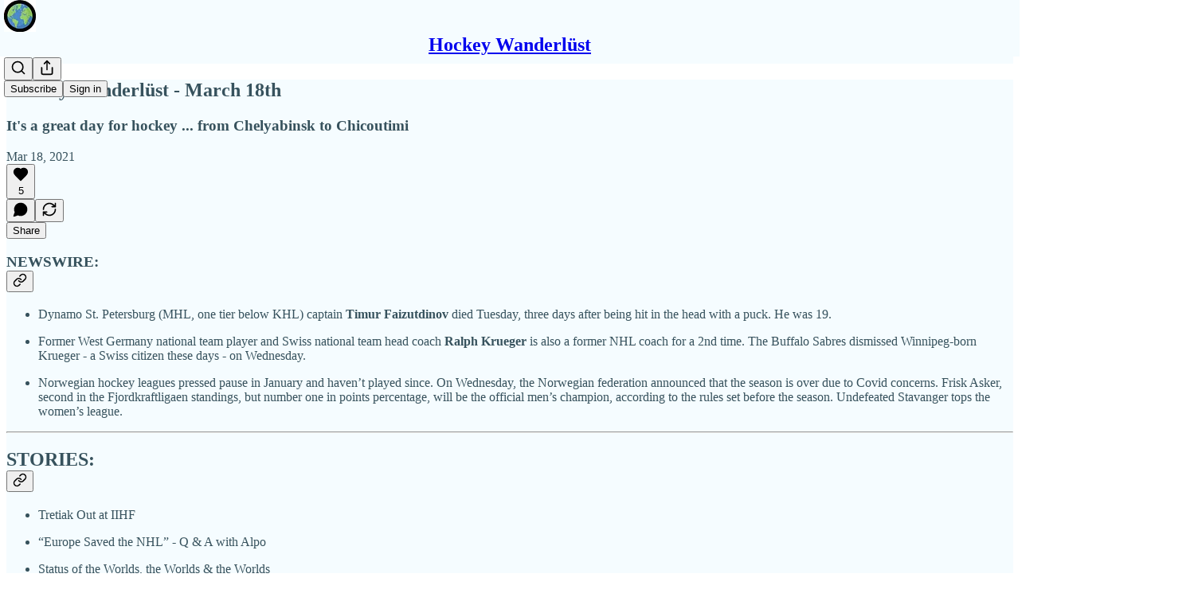

--- FILE ---
content_type: application/javascript; charset=UTF-8
request_url: https://hockeywanderlust.substack.com/cdn-cgi/challenge-platform/h/b/scripts/jsd/d251aa49a8a3/main.js?
body_size: 8671
content:
window._cf_chl_opt={AKGCx8:'b'};~function(v6,re,rS,rZ,rq,rB,rd,rx,rC,v1){v6=j,function(E,f,ve,v5,v,G){for(ve={E:488,f:657,v:576,G:681,k:503,V:586,R:476,P:530,O:675,z:523,A:453},v5=j,v=E();!![];)try{if(G=parseInt(v5(ve.E))/1+-parseInt(v5(ve.f))/2*(-parseInt(v5(ve.v))/3)+parseInt(v5(ve.G))/4*(parseInt(v5(ve.k))/5)+-parseInt(v5(ve.V))/6*(-parseInt(v5(ve.R))/7)+parseInt(v5(ve.P))/8+-parseInt(v5(ve.O))/9*(-parseInt(v5(ve.z))/10)+-parseInt(v5(ve.A))/11,G===f)break;else v.push(v.shift())}catch(k){v.push(v.shift())}}(l,856877),re=this||self,rS=re[v6(592)],rZ=function(Gn,GD,GK,Gz,Gt,v7,f,G,k,V){return Gn={E:655,f:690,v:647,G:533},GD={E:634,f:551,v:548,G:612,k:663,V:447,R:683,P:481,O:574,z:633,A:663,Q:622,K:643,D:634,n:551,T:605,s:597,M:637,o:634,h:461,U:493,m:630,c:634,N:486,b:643,F:486,L:634},GK={E:444,f:677,v:684,G:552,k:611,V:462},Gz={E:447,f:462,v:486,G:588,k:598,V:449,R:588,P:598,O:449,z:658,A:639,Q:680,K:581,D:622,n:636,T:643,s:581,M:680,o:557,h:590,U:478,m:470,c:661,N:481,b:643,F:456,L:679,W:661,e:590,S:667,Z:634,B:589,i:607,y:648,d:636,x:581,Y:661,C:478,a:470,X:643,g:558,I:581,H:692,J:643,l0:543,l1:566,l2:643,l3:449,l4:581,l5:582,l6:546,l7:568,l8:555,l9:532,ll:568,lj:625,lE:618,lf:470,lr:643,lv:625,lG:463,lk:630},Gt={E:620,f:486},v7=v6,f={'XSmVR':function(R,P){return R>P},'ttyNF':function(R,P){return R<P},'nuhDO':function(R,P){return R==P},'GcmrF':function(R,P){return P|R},'Xqslo':function(R,P){return R&P},'nUPpH':function(R,P){return P==R},'RlIWo':function(R,P){return R-P},'jVbyu':function(R,P){return P|R},'Medey':function(R,P){return P==R},'nNsCg':function(R,P){return R(P)},'lhvTt':function(R,P){return R>P},'rvQbA':function(R,P){return R(P)},'klfbS':function(R,P){return R<P},'RZgAc':function(R,P){return P!==R},'tghQV':v7(Gn.E),'nbQKv':function(R,P){return R>P},'tYzEf':function(R,P){return R(P)},'GdOoW':function(R,P){return P|R},'OQCOe':function(R,P){return R<<P},'tNzZm':function(R,P){return R==P},'aQicz':function(R,P){return R<<P},'abEMu':function(R,P){return R<P},'taPXc':function(R,P){return R==P},'lvexO':function(R,P){return R(P)},'wHOrH':function(R,P){return R<<P},'eGtEG':function(R,P){return P&R},'OmcpH':function(R,P){return P==R},'GEPuW':function(R,P){return R==P},'XvmIX':v7(Gn.f),'eabAp':function(R,P){return R==P},'oMdFt':function(R,P){return R!=P},'zhGul':function(R,P){return R&P},'Tkmyy':function(R,P){return R(P)},'tSRqT':function(R,P){return R*P},'uPGDD':function(R,P){return R!=P},'JKFId':function(R,P){return R(P)},'YHQtB':function(R,P){return R(P)},'DaQEC':function(R,P){return R<P},'MFKQo':function(R,P){return R(P)},'xsTUI':function(R,P){return R(P)},'ZeXYP':function(R,P){return R<P},'bNFLL':function(R,P){return R(P)}},G=String[v7(Gn.v)],k={'h':function(R){return R==null?'':k.g(R,6,function(P,v8){return v8=j,v8(Gt.E)[v8(Gt.f)](P)})},'g':function(R,P,O,v9,z,A,Q,K,D,T,s,M,o,U,N,F,L,i,W,S,Z){if(v9=v7,null==R)return'';for(A={},Q={},K='',D=2,T=3,s=2,M=[],o=0,U=0,N=0;f[v9(Gz.E)](N,R[v9(Gz.f)]);N+=1)if(F=R[v9(Gz.v)](N),Object[v9(Gz.G)][v9(Gz.k)][v9(Gz.V)](A,F)||(A[F]=T++,Q[F]=!0),L=K+F,Object[v9(Gz.R)][v9(Gz.P)][v9(Gz.O)](A,L))K=L;else if(f[v9(Gz.z)](v9(Gz.A),v9(Gz.A))){if(f[v9(Gz.Q)](256,lP[v9(Gz.K)](0))){for(jO=0;f[v9(Gz.D)](jz,jA);jK<<=1,f[v9(Gz.n)](jD,jn-1)?(jT=0,js[v9(Gz.T)](jM(jo)),jh=0):jU++,jQ++);for(i=jm[v9(Gz.s)](0),jc=0;f[v9(Gz.M)](8,jN);jF=f[v9(Gz.o)](jL<<1.13,f[v9(Gz.h)](i,1)),f[v9(Gz.U)](jW,f[v9(Gz.m)](je,1))?(jS=0,jZ[v9(Gz.T)](jq(jB)),ji=0):jp++,i>>=1,jb++);}else{for(i=1,jy=0;jd<jx;jC=f[v9(Gz.c)](ja<<1.14,i),f[v9(Gz.N)](jX,jw-1)?(jg=0,jI[v9(Gz.b)](f[v9(Gz.F)](jH,jJ)),ju=0):E0++,i=0,jY++);for(i=E1[v9(Gz.K)](0),E2=0;f[v9(Gz.L)](16,E3);E5=f[v9(Gz.W)](E6<<1.4,f[v9(Gz.e)](i,1)),E8-1==E7?(E9=0,El[v9(Gz.b)](f[v9(Gz.S)](Ej,EE)),Ef=0):Er++,i>>=1,E4++);}jr--,jv==0&&(jG=jk[v9(Gz.Z)](2,jV),jR++),delete jP[jt]}else for(W=f[v9(Gz.B)][v9(Gz.i)]('|'),S=0;!![];){switch(W[S++]){case'0':D--;continue;case'1':if(Object[v9(Gz.R)][v9(Gz.k)][v9(Gz.V)](Q,K)){if(f[v9(Gz.y)](256,K[v9(Gz.s)](0))){for(z=0;z<s;o<<=1,f[v9(Gz.d)](U,P-1)?(U=0,M[v9(Gz.T)](f[v9(Gz.F)](O,o)),o=0):U++,z++);for(Z=K[v9(Gz.x)](0),z=0;8>z;o=f[v9(Gz.Y)](o<<1.17,Z&1.06),f[v9(Gz.C)](U,f[v9(Gz.a)](P,1))?(U=0,M[v9(Gz.X)](O(o)),o=0):U++,Z>>=1,z++);}else{for(Z=1,z=0;z<s;o=o<<1.34|Z,f[v9(Gz.U)](U,P-1)?(U=0,M[v9(Gz.X)](f[v9(Gz.g)](O,o)),o=0):U++,Z=0,z++);for(Z=K[v9(Gz.I)](0),z=0;16>z;o=f[v9(Gz.H)](o<<1,Z&1.44),P-1==U?(U=0,M[v9(Gz.J)](O(o)),o=0):U++,Z>>=1,z++);}D--,D==0&&(D=Math[v9(Gz.Z)](2,s),s++),delete Q[K]}else for(Z=A[K],z=0;z<s;o=f[v9(Gz.l0)](o,1)|1&Z,f[v9(Gz.l1)](U,P-1)?(U=0,M[v9(Gz.l2)](f[v9(Gz.S)](O,o)),o=0):U++,Z>>=1,z++);continue;case'2':K=String(F);continue;case'3':0==D&&(D=Math[v9(Gz.Z)](2,s),s++);continue;case'4':A[L]=T++;continue}break}if(''!==K){if(Object[v9(Gz.G)][v9(Gz.k)][v9(Gz.l3)](Q,K)){if(256>K[v9(Gz.s)](0)){for(z=0;z<s;o<<=1,U==P-1?(U=0,M[v9(Gz.b)](f[v9(Gz.F)](O,o)),o=0):U++,z++);for(Z=K[v9(Gz.l4)](0),z=0;8>z;o=f[v9(Gz.l5)](o,1)|Z&1.69,P-1==U?(U=0,M[v9(Gz.b)](O(o)),o=0):U++,Z>>=1,z++);}else{for(Z=1,z=0;f[v9(Gz.l6)](z,s);o=f[v9(Gz.l5)](o,1)|Z,f[v9(Gz.l7)](U,f[v9(Gz.m)](P,1))?(U=0,M[v9(Gz.T)](f[v9(Gz.l8)](O,o)),o=0):U++,Z=0,z++);for(Z=K[v9(Gz.K)](0),z=0;16>z;o=f[v9(Gz.l9)](o,1)|Z&1.32,f[v9(Gz.ll)](U,P-1)?(U=0,M[v9(Gz.J)](O(o)),o=0):U++,Z>>=1,z++);}D--,D==0&&(D=Math[v9(Gz.Z)](2,s),s++),delete Q[K]}else for(Z=A[K],z=0;z<s;o=o<<1|f[v9(Gz.lj)](Z,1),f[v9(Gz.lE)](U,f[v9(Gz.lf)](P,1))?(U=0,M[v9(Gz.lr)](O(o)),o=0):U++,Z>>=1,z++);D--,0==D&&s++}for(Z=2,z=0;z<s;o=o<<1|f[v9(Gz.lv)](Z,1),f[v9(Gz.lG)](U,P-1)?(U=0,M[v9(Gz.lr)](O(o)),o=0):U++,Z>>=1,z++);for(;;)if(o<<=1,U==f[v9(Gz.lf)](P,1)){M[v9(Gz.J)](O(o));break}else U++;return M[v9(Gz.lk)]('')},'j':function(R,GQ,vl,P,O){return GQ={E:483,f:444,v:684,G:686,k:581},vl=v7,P={},P[vl(GK.E)]=f[vl(GK.f)],P[vl(GK.v)]=vl(GK.G),O=P,f[vl(GK.k)](null,R)?'':R==''?null:k.i(R[vl(GK.V)],32768,function(z,vj,A,Q){if(vj=vl,A={},A[vj(GQ.E)]=function(K,D){return K===D},Q=A,O[vj(GQ.f)]===O[vj(GQ.v)])Q[vj(GQ.E)](typeof k,vj(GQ.G))&&O(z),P();else return R[vj(GQ.k)](z)})},'i':function(R,P,O,vE,z,A,Q,K,D,T,s,M,o,U,N,F,W,L){for(vE=v7,z=[],A=4,Q=4,K=3,D=[],M=O(0),o=P,U=1,T=0;3>T;z[T]=T,T+=1);for(N=0,F=Math[vE(GD.E)](2,2),s=1;f[vE(GD.f)](s,F);L=f[vE(GD.v)](M,o),o>>=1,0==o&&(o=P,M=f[vE(GD.G)](O,U++)),N|=f[vE(GD.k)](f[vE(GD.V)](0,L)?1:0,s),s<<=1);switch(N){case 0:for(N=0,F=Math[vE(GD.E)](2,8),s=1;f[vE(GD.R)](s,F);L=M&o,o>>=1,f[vE(GD.P)](0,o)&&(o=P,M=O(U++)),N|=f[vE(GD.k)](0<L?1:0,s),s<<=1);W=f[vE(GD.O)](G,N);break;case 1:for(N=0,F=Math[vE(GD.E)](2,16),s=1;F!=s;L=o&M,o>>=1,o==0&&(o=P,M=f[vE(GD.z)](O,U++)),N|=f[vE(GD.A)](f[vE(GD.Q)](0,L)?1:0,s),s<<=1);W=G(N);break;case 2:return''}for(T=z[3]=W,D[vE(GD.K)](W);;){if(U>R)return'';for(N=0,F=Math[vE(GD.D)](2,K),s=1;f[vE(GD.n)](s,F);L=M&o,o>>=1,o==0&&(o=P,M=O(U++)),N|=(f[vE(GD.T)](0,L)?1:0)*s,s<<=1);switch(W=N){case 0:for(N=0,F=Math[vE(GD.D)](2,8),s=1;F!=s;L=o&M,o>>=1,0==o&&(o=P,M=f[vE(GD.s)](O,U++)),N|=(0<L?1:0)*s,s<<=1);z[Q++]=f[vE(GD.M)](G,N),W=Q-1,A--;break;case 1:for(N=0,F=Math[vE(GD.o)](2,16),s=1;F!=s;L=o&M,o>>=1,o==0&&(o=P,M=O(U++)),N|=(f[vE(GD.h)](0,L)?1:0)*s,s<<=1);z[Q++]=f[vE(GD.U)](G,N),W=Q-1,A--;break;case 2:return D[vE(GD.m)]('')}if(0==A&&(A=Math[vE(GD.c)](2,K),K++),z[W])W=z[W];else if(W===Q)W=T+T[vE(GD.N)](0);else return null;D[vE(GD.b)](W),z[Q++]=T+W[vE(GD.F)](0),A--,T=W,0==A&&(A=Math[vE(GD.L)](2,K),K++)}}},V={},V[v7(Gn.G)]=k.h,V}(),rq={},rq[v6(670)]='o',rq[v6(621)]='s',rq[v6(450)]='u',rq[v6(629)]='z',rq[v6(537)]='n',rq[v6(528)]='I',rq[v6(469)]='b',rB=rq,re[v6(642)]=function(E,G,V,R,GC,GY,Gx,vk,P,z,A,Q,K,D,T){if(GC={E:471,f:564,v:477,G:615,k:631,V:514,R:467,P:631,O:467,z:516,A:499,Q:462,K:468,D:479,n:494,T:500,s:524,M:504},GY={E:565,f:545,v:462,G:471,k:510},Gx={E:588,f:598,v:449,G:643},vk=v6,P={'NUsQX':function(s,M){return s<M},'YHmKa':function(s,M){return s===M},'DCLzw':function(s,M,o,h){return s(M,o,h)},'oeLlF':function(s,M){return M===s},'XMnPA':function(s,M){return s+M},'nkCIS':function(s,M,o){return s(M,o)}},P[vk(GC.E)](null,G)||G===void 0)return R;for(z=ry(G),E[vk(GC.f)][vk(GC.v)]&&(z=z[vk(GC.G)](E[vk(GC.f)][vk(GC.v)](G))),z=E[vk(GC.k)][vk(GC.V)]&&E[vk(GC.R)]?E[vk(GC.P)][vk(GC.V)](new E[(vk(GC.O))](z)):function(s,vV,M){for(vV=vk,s[vV(GY.E)](),M=0;P[vV(GY.f)](M,s[vV(GY.v)]);P[vV(GY.G)](s[M],s[M+1])?s[vV(GY.k)](M+1,1):M+=1);return s}(z),A='nAsAaAb'.split('A'),A=A[vk(GC.z)][vk(GC.A)](A),Q=0;Q<z[vk(GC.Q)];K=z[Q],D=P[vk(GC.K)](rp,E,G,K),A(D)?(T=P[vk(GC.D)]('s',D)&&!E[vk(GC.n)](G[K]),vk(GC.T)===P[vk(GC.s)](V,K)?O(V+K,D):T||O(V+K,G[K])):P[vk(GC.M)](O,V+K,D),Q++);return R;function O(s,M,vG){vG=j,Object[vG(Gx.E)][vG(Gx.f)][vG(Gx.v)](R,M)||(R[M]=[]),R[M][vG(Gx.G)](s)}},rd=v6(603)[v6(607)](';'),rx=rd[v6(516)][v6(499)](rd),re[v6(587)]=function(E,v,k0,Gu,vR,G,k,V,R,P){for(k0={E:583,f:490,v:559,G:580,k:653,V:534,R:462,P:660,O:492,z:513,A:472,Q:643,K:544,D:689,n:445,T:475,s:489,M:600,o:526,h:502,U:567,m:475},Gu={E:502},vR=v6,G={'TGOql':function(O,z){return O+z},'PKYvz':function(O,z){return O>=z},'mkfWZ':function(O,z){return O<z},'DhHgz':vR(k0.E),'EMlYS':function(O,z){return O(z)},'iIUcr':vR(k0.f),'nJzBn':function(O,z){return O<z},'lOjJe':vR(k0.v),'LXhJR':vR(k0.G),'SCVyK':function(O,z){return O<z},'Msadk':function(O,z){return O+z}},k=Object[vR(k0.k)](v),V=0;G[vR(k0.V)](V,k[vR(k0.R)]);V++)if(G[vR(k0.P)]!==G[vR(k0.O)]){if(R=k[V],R==='f'&&(R='N'),E[R]){for(P=0;G[vR(k0.z)](P,v[k[V]][vR(k0.R)]);-1===E[R][vR(k0.A)](v[k[V]][P])&&(rx(v[k[V]][P])||E[R][vR(k0.Q)](G[vR(k0.K)]('o.',v[k[V]][P]))),P++);}else E[R]=v[k[V]][vR(k0.D)](function(O,vP){return vP=vR,G[vP(Gu.E)]('o.',O)})}else G[vR(k0.n)](V[vR(k0.T)],200)&&G[vR(k0.s)](R[vR(k0.T)],300)?A(G[vR(k0.M)]):G[vR(k0.o)](Q,G[vR(k0.h)](G[vR(k0.U)],K[vR(k0.m)]))},rC=null,v1=v0(),v3();function ry(f,GZ,vv,v,G,k){for(GZ={E:511,f:615,v:653,G:458},vv=v6,v={},v[vv(GZ.E)]=function(V,R){return R!==V},G=v,k=[];G[vv(GZ.E)](null,f);k=k[vv(GZ.f)](Object[vv(GZ.v)](f)),f=Object[vv(GZ.G)](f));return k}function ri(f,v,Gs,vf,G,k){return Gs={E:654,f:542,v:654,G:542,k:588,V:638,R:449,P:472,O:575},vf=v6,G={},G[vf(Gs.E)]=function(V,R){return V<R},k=G,v instanceof f[vf(Gs.f)]&&k[vf(Gs.v)](0,f[vf(Gs.G)][vf(Gs.k)][vf(Gs.V)][vf(Gs.R)](v)[vf(Gs.P)](vf(Gs.O)))}function rX(kj,vA,f,v,G,k){return kj={E:682,f:556,v:672,G:682,k:537,V:556},vA=v6,f={},f[vA(kj.E)]=function(V,R){return R!==V},f[vA(kj.f)]=function(V,R){return V<R},v=f,G=re[vA(kj.v)],!G?null:(k=G.i,v[vA(kj.G)](typeof k,vA(kj.k))||v[vA(kj.V)](k,30))?null:k}function ra(E,k8,k7,vO,f,v){k8={E:507,f:676,v:671,G:487,k:645},k7={E:628,f:521,v:687,G:686,k:644,V:628,R:695},vO=v6,f={'uvPPP':function(G,k){return k===G},'Cwwvz':vO(k8.E),'yaErW':function(G,k){return G(k)},'MqQgA':function(G){return G()},'TokEp':function(G,k,V){return G(k,V)},'DJCeA':vO(k8.f)},v=f[vO(k8.v)](rY),ru(v.r,function(G,vz,k,V){if(vz=vO,k={},k[vz(k7.E)]=function(R,P){return R<P},V=k,f[vz(k7.f)](f[vz(k7.v)],f[vz(k7.v)]))f[vz(k7.f)](typeof E,vz(k7.G))&&f[vz(k7.k)](E,G),rg();else return V[vz(k7.V)](v[vz(k7.R)](),G)}),v.e&&f[vO(k8.G)](v2,f[vO(k8.k)],v.e)}function rw(kf,vQ,f,v){return kf={E:640},vQ=v6,f={},f[vQ(kf.E)]=function(G,k){return k!==G},v=f,v[vQ(kf.E)](rX(),null)}function rg(kk,kG,vK,E,f,G){if(kk={E:484,f:696,v:577,G:626,k:672,V:572},kG={E:609,f:651},vK=v6,E={'DOQqf':vK(kk.E),'HFfbM':function(v){return v()},'XaoBJ':function(v,G){return v===G}},f=rX(),E[vK(kk.f)](f,null))return vK(kk.v)===vK(kk.G)?(G=G[vK(kk.k)],k[vK(kk.V)](+V(G.t))):void 0;rC=(rC&&clearTimeout(rC),setTimeout(function(vD){if(vD=vK,E[vD(kG.E)]!==E[vD(kG.E)])return;else E[vD(kG.f)](ra)},1e3*f))}function v0(kh,vc){return kh={E:459},vc=v6,crypto&&crypto[vc(kh.E)]?crypto[vc(kh.E)]():''}function rY(k1,vt,G,k,V,R,P,O,z,A,Q){k=(k1={E:535,f:665,v:635,G:473,k:464,V:452,R:457,P:482,O:505,z:607,A:446,Q:454,K:519,D:563,n:535,T:617,s:536,M:466,o:457,h:691},vt=v6,G={},G[vt(k1.E)]=vt(k1.f),G[vt(k1.v)]=vt(k1.G),G[vt(k1.k)]=vt(k1.V),G[vt(k1.R)]=vt(k1.P),G);try{for(V=vt(k1.O)[vt(k1.z)]('|'),R=0;!![];){switch(V[R++]){case'0':P=z[vt(k1.A)];continue;case'1':rS[vt(k1.Q)][vt(k1.K)](z);continue;case'2':z[vt(k1.D)]=k[vt(k1.n)];continue;case'3':A=pRIb1(P,z[vt(k1.T)],'d.',A);continue;case'4':rS[vt(k1.Q)][vt(k1.s)](z);continue;case'5':return O={},O.r=A,O.e=null,O;case'6':A=pRIb1(P,P,'',A);continue;case'7':A=pRIb1(P,P[k[vt(k1.v)]]||P[k[vt(k1.k)]],'n.',A);continue;case'8':z=rS[vt(k1.M)](k[vt(k1.o)]);continue;case'9':z[vt(k1.h)]='-1';continue;case'10':A={};continue}break}}catch(K){return Q={},Q.r={},Q.e=K,Q}}function v4(G,k,kq,vW,V,R,P,O){if(kq={E:508,f:583,v:602,G:594,k:529,V:508,R:455,P:594,O:669,z:694,A:593,Q:509,K:669,D:694,n:496,T:451},vW=v6,V={},V[vW(kq.E)]=vW(kq.f),V[vW(kq.v)]=vW(kq.G),R=V,!G[vW(kq.k)])return;k===R[vW(kq.V)]?(P={},P[vW(kq.R)]=vW(kq.P),P[vW(kq.O)]=G.r,P[vW(kq.z)]=R[vW(kq.V)],re[vW(kq.A)][vW(kq.Q)](P,'*')):(O={},O[vW(kq.R)]=R[vW(kq.v)],O[vW(kq.K)]=G.r,O[vW(kq.D)]=vW(kq.n),O[vW(kq.T)]=k,re[vW(kq.A)][vW(kq.Q)](O,'*'))}function rJ(kz,vs,f,v,G,k,V,R,P){for(kz={E:497,f:668,v:562,G:607,k:572,V:668,R:448},vs=v6,f={},f[vs(kz.E)]=function(O,z){return O-z},f[vs(kz.f)]=function(O,z){return O/z},v=f,G=vs(kz.v)[vs(kz.G)]('|'),k=0;!![];){switch(G[k++]){case'0':if(v[vs(kz.E)](V,R)>P)return![];continue;case'1':V=Math[vs(kz.k)](v[vs(kz.V)](Date[vs(kz.R)](),1e3));continue;case'2':return!![];case'3':R=rH();continue;case'4':P=3600;continue}break}}function l(kB){return kB='randomUUID,GFoEy,ZeXYP,length,GEPuW,SnjmF,Stcsc,createElement,Set,DCLzw,boolean,RlIWo,YHmKa,indexOf,clientInformation,wwCJO,status,10036348HdbFzO,getOwnPropertyNames,nUPpH,oeLlF,UdEmc,Medey,iframe,nHptk,bMIJW,WSmcV,charAt,TokEp,1554313dUxKmf,mkfWZ,http-code:,AwRFI,LXhJR,bNFLL,isNaN,_cf_chl_opt,error,VupVe,/b/ov1/0.09737886988601682:1769635607:R1NEedy9GaeJGLWdTvxhL4x3cWcKNk-VG0il-Pi2rZA/,bind,d.cookie,OskyU,TGOql,7550245VhFNbF,nkCIS,8|2|9|4|0|10|6|7|3|1|5,kSZyo,VtRzW,JhPES,postMessage,splice,mvrgc,catch,SCVyK,from,yHnog,includes,eCotQ,AdeF3,removeChild,XMLHttpRequest,uvPPP,POST,50ZnGbES,XMnPA,CnwA5,EMlYS,DOMContentLoaded,bigint,api,3055144eoJjiH,jsd,wHOrH,hqeYUASq,nJzBn,hMrpd,appendChild,number,utiEu,log,QVWVq,TYlZ6,Function,OQCOe,Msadk,NUsQX,abEMu,SSTpq3,zhGul,send,onload,oMdFt,jUAVy,readyState,errorInfoObject,lvexO,tdfvb,GcmrF,tYzEf,iysgZ,AKGCx8,JDvJy,4|3|1|0|2,style,Object,sort,tNzZm,iIUcr,taPXc,MugeT,qPVqT,timeout,floor,EXqbg,JKFId,[native code],14709ditGJY,fgZPz,/jsd/oneshot/d251aa49a8a3/0.09737886988601682:1769635607:R1NEedy9GaeJGLWdTvxhL4x3cWcKNk-VG0il-Pi2rZA/,RJlZD,SBgVu,charCodeAt,aQicz,success,/invisible/jsd,pkLOA2,6KnWrzs,rxvNi8,prototype,tghQV,Xqslo,rphcU,document,parent,cloudflare-invisible,onreadystatechange,stringify,MFKQo,hasOwnProperty,KlwGu,DhHgz,onerror,WsqgV,_cf_chl_opt;JJgc4;PJAn2;kJOnV9;IWJi4;OHeaY1;DqMg0;FKmRv9;LpvFx1;cAdz2;PqBHf2;nFZCC5;ddwW5;pRIb1;rxvNi8;RrrrA2;erHi9,xRJSV,DaQEC,QaTNJ,split,TsOWT,DOQqf,ontimeout,eabAp,Tkmyy,ilOEO,open,concat,aQzsR,contentDocument,OmcpH,exQhM,ltaDg5d0+TUfRWokNKXscS6ivE$Cphn23rV1JmzPGI74bM8wH9BquxQjYy-AFLeOZ,string,ttyNF,bqXBk,aPNjM,eGtEG,CKcTB,href,AougW,symbol,join,Array,QcRUD,YHQtB,pow,GLlWj,nuhDO,xsTUI,toString,lXYMb,CMfcy,LRmiB4,pRIb1,push,yaErW,DJCeA,location,fromCharCode,nbQKv,addEventListener,JBxy9,HFfbM,xhr-error,keys,WhyOa,1|0|3|4|2,kthHA,8KyDFTY,RZgAc,tgVWZ,lOjJe,jVbyu,/cdn-cgi/challenge-platform/h/,tSRqT,loading,display: none,isArray,rvQbA,dqQGF,sid,object,MqQgA,__CF$cv$params,ByQZy,ZuGsa,924849DwpyOQ,error on cf_chl_props,XvmIX,aUjz8,lhvTt,XSmVR,4tuEzfE,jTuvi,uPGDD,WQJSA,fFzyK,function,Cwwvz,chctx,map,ykiLL,tabIndex,GdOoW,Tdpzr,event,random,XaoBJ,tKAaM,PKYvz,contentWindow,klfbS,now,call,undefined,detail,navigator,50122149rLRGHQ,body,source,nNsCg,cnXmb,getPrototypeOf'.split(','),l=function(){return kB},l()}function rp(E,G,k,Ge,vr,V,R,K,D,n,P){V=(Ge={E:686,f:624,v:623,G:517,k:619,V:632,R:676,P:591,O:623,z:569,A:501,Q:573,K:670,D:491,n:604,T:512,s:474,M:474,o:512,h:616,U:485,m:494,c:591,N:500,b:540,F:512,L:631,W:666,e:515,S:631,Z:656},vr=v6,{'QcRUD':function(O,z,A){return O(z,A)},'OskyU':function(O,z){return O+z},'aQzsR':function(O,z,A,Q){return O(z,A,Q)},'WSmcV':function(O,z){return O(z)},'rphcU':function(O,z){return z===O},'QVWVq':function(O,z){return O+z},'xRJSV':vr(Ge.E),'eCotQ':vr(Ge.f),'MugeT':vr(Ge.v),'EXqbg':function(O,z){return O==z},'yHnog':function(O,z){return z===O},'kthHA':function(O,z,A){return O(z,A)}});try{V[vr(Ge.G)]!==vr(Ge.k)?R=G[k]:V[vr(Ge.V)](R,vr(Ge.R),G.e)}catch(z){return V[vr(Ge.P)](vr(Ge.O),V[vr(Ge.z)])?'i':V[vr(Ge.A)]('o.',z)}if(null==R)return R===void 0?'u':'x';if(V[vr(Ge.Q)](vr(Ge.K),typeof R)){if(vr(Ge.D)===vr(Ge.D))try{if(V[vr(Ge.n)]==typeof R[vr(Ge.T)]){if(vr(Ge.s)===vr(Ge.M))return R[vr(Ge.o)](function(){}),'p';else(K=s[M],D=V[vr(Ge.h)](o,h,U,K),V[vr(Ge.U)](D,D))?(n=D==='s'&&!i[vr(Ge.m)](y[K]),V[vr(Ge.c)](vr(Ge.N),V[vr(Ge.b)](P,K))?x(Y+K,D):n||V[vr(Ge.V)](C,G+K,X[K])):V[vr(Ge.V)](Z,B+K,D)}}catch(K){}else if(V[vr(Ge.n)]==typeof R[vr(Ge.F)])return k[vr(Ge.F)](function(){}),'p'}return E[vr(Ge.L)][vr(Ge.W)](R)?'a':V[vr(Ge.e)](R,E[vr(Ge.S)])?'D':!0===R?'T':R===!1?'F':(P=typeof R,V[vr(Ge.n)]==P?V[vr(Ge.Z)](ri,E,R)?'N':'f':rB[P]||'?')}function ru(E,f,ko,kM,ks,kT,kn,vM,v,G,k,V){ko={E:571,f:672,v:539,G:495,k:520,V:614,R:522,P:662,O:495,z:560,A:578,Q:529,K:571,D:610,n:550,T:601,s:646,M:627,o:646,h:627,U:529,m:599,c:549,N:533,b:596},kM={E:673,f:652},ks={E:475,f:583,v:613,G:606,k:490,V:475},kT={E:465},kn={E:561,f:506},vM=v6,v={'JDvJy':function(R,P){return R(P)},'kSZyo':vM(ko.E),'Stcsc':function(R,P){return R+P},'ByQZy':function(R,P){return R(P)},'KlwGu':function(R){return R()}},G=re[vM(ko.f)],console[vM(ko.v)](re[vM(ko.G)]),k=new re[(vM(ko.k))](),k[vM(ko.V)](vM(ko.R),vM(ko.P)+re[vM(ko.O)][vM(ko.z)]+vM(ko.A)+G.r),G[vM(ko.Q)]&&(k[vM(ko.K)]=5e3,k[vM(ko.D)]=function(vo){vo=vM,v[vo(kn.E)](f,v[vo(kn.f)])}),k[vM(ko.n)]=function(vU,R){vU=vM,R={'QaTNJ':function(P,O,vh){return vh=j,v[vh(kT.E)](P,O)}},k[vU(ks.E)]>=200&&k[vU(ks.E)]<300?f(vU(ks.f)):vU(ks.v)!==vU(ks.v)?v(R[vU(ks.G)](vU(ks.k),G[vU(ks.E)])):f(vU(ks.k)+k[vU(ks.V)])},k[vM(ko.T)]=function(vm){vm=vM,v[vm(kM.E)](f,vm(kM.f))},V={'t':rH(),'lhr':rS[vM(ko.s)]&&rS[vM(ko.s)][vM(ko.M)]?rS[vM(ko.o)][vM(ko.h)]:'','api':G[vM(ko.U)]?!![]:![],'c':v[vM(ko.m)](rw),'payload':E},k[vM(ko.c)](rZ[vM(ko.N)](JSON[vM(ko.b)](V)))}function v3(kZ,kS,kW,vb,E,f,v,G,k){if(kZ={E:480,f:664,v:527,G:672,k:553,V:460,R:579,P:649,O:649,z:570,A:595,Q:595},kS={E:685,f:553,v:664,G:659,k:693,V:595},kW={E:579,f:608},vb=v6,E={'RJlZD':function(V){return V()},'TsOWT':function(V,R){return V(R)},'fFzyK':function(V,R){return V!==R},'tgVWZ':vb(kZ.E),'GFoEy':vb(kZ.f),'qPVqT':vb(kZ.v)},f=re[vb(kZ.G)],!f)return;if(!rJ())return;(v=![],G=function(vF){if(vF=vb,!v){if(v=!![],!E[vF(kW.E)](rJ))return;E[vF(kW.f)](ra,function(V){v4(f,V)})}},rS[vb(kZ.k)]!==E[vb(kZ.V)])?E[vb(kZ.R)](G):re[vb(kZ.P)]?rS[vb(kZ.O)](E[vb(kZ.z)],G):(k=rS[vb(kZ.A)]||function(){},rS[vb(kZ.Q)]=function(vL){if(vL=vb,k(),E[vL(kS.E)](rS[vL(kS.f)],vL(kS.v))){if(E[vL(kS.G)]!==vL(kS.k))rS[vL(kS.V)]=k,G();else return}})}function j(E,f,r,v){return E=E-444,r=l(),v=r[E],v}function rH(kP,vT,E,f){return kP={E:672,f:572,v:674},vT=v6,E={'ZuGsa':function(v,G){return v(G)}},f=re[vT(kP.E)],Math[vT(kP.f)](+E[vT(kP.v)](atob,f.t))}function rI(E,kV,vn){return kV={E:695},vn=v6,Math[vn(kV.E)]()<E}function v2(k,V,kc,vN,R,P,O,z,A,Q,K,D,n,T){if(kc={E:538,f:518,v:541,G:672,k:538,V:662,R:495,P:560,O:498,z:584,A:520,Q:614,K:522,D:571,n:610,T:525,s:495,M:525,o:547,h:495,U:641,m:585,c:678,N:650,b:554,F:688,L:455,W:531,e:549,S:533},vN=v6,R={},R[vN(kc.E)]=function(s,M){return s+M},P=R,!rI(0))return![];z=(O={},O[vN(kc.f)]=k,O[vN(kc.v)]=V,O);try{A=re[vN(kc.G)],Q=P[vN(kc.k)](vN(kc.V),re[vN(kc.R)][vN(kc.P)])+vN(kc.O)+A.r+vN(kc.z),K=new re[(vN(kc.A))](),K[vN(kc.Q)](vN(kc.K),Q),K[vN(kc.D)]=2500,K[vN(kc.n)]=function(){},D={},D[vN(kc.T)]=re[vN(kc.s)][vN(kc.M)],D[vN(kc.o)]=re[vN(kc.h)][vN(kc.o)],D[vN(kc.U)]=re[vN(kc.s)][vN(kc.U)],D[vN(kc.m)]=re[vN(kc.R)][vN(kc.c)],D[vN(kc.N)]=v1,n=D,T={},T[vN(kc.b)]=z,T[vN(kc.F)]=n,T[vN(kc.L)]=vN(kc.W),K[vN(kc.e)](rZ[vN(kc.S)](T))}catch(s){}}}()

--- FILE ---
content_type: application/javascript
request_url: https://substackcdn.com/bundle/static/js/93421.a2cc2150.js
body_size: 25396
content:
"use strict";(self.webpackChunksubstack=self.webpackChunksubstack||[]).push([["93421"],{77505:function(e,t,n){n.d(t,{A:()=>i});let i={featuredTopicContainer:"featuredTopicContainer-suyQj1",featuredTopicGradient:"featuredTopicGradient-oYIwRL",trendingTopic:"trendingTopic-eMDv2u"}},40345:function(e,t,n){n.d(t,{A:()=>i});let i={gifPreview:"gifPreview-aspqQH",visible:"visible-LWauZo",image:"image-Aqe6vn",videoPlayerWrapper:"videoPlayerWrapper-cIRA2m",videoPlayerClassName:"videoPlayerClassName-wHpwKj",videoClassName:"videoClassName-F40TTj"}},79913:function(){},64224:function(e,t,n){n.d(t,{A:()=>i});let i={scrollBox:"scrollBox-zHkQVP",arrowButtonContainer:"arrowButtonContainer-O4uSiH",visible:"visible-JMTC0j",right:"right-i3oWGi",left:"left-Tg8vqp",arrowButtonOffsetContainer:"arrowButtonOffsetContainer-VMYLE4",arrowButtonOverlaidContainer:"arrowButtonOverlaidContainer-t10AyH",overlay:"overlay-zrMCxn",primary:"primary-lv_sOW",secondary:"secondary-pOosZC",arrowButtonOverlaid:"arrowButtonOverlaid-xLyA_z"}},3074:function(e,t,n){n.d(t,{A:()=>i});let i={card:"card-qnekae",cardTop:"cardTop-yLKLMp",cardBottom:"cardBottom-eN66Vc",cardAvatar:"cardAvatar-lmAiQ1",cardOverlay:"cardOverlay-BwDmPh",cardUrl:"cardUrl-Ccl_69",fakeButton:"fakeButton-UNdCaV"}},93375:function(e,t,n){n.d(t,{A:()=>i});let i={jumpButton:"jumpButton-AIaH5l",hidden:"hidden-jcjp2w"}},69715:function(e,t,n){n.d(t,{Ds:()=>_,Jt:()=>D,LO:()=>Y,MC:()=>x,OV:()=>w,UQ:()=>S,_K:()=>C,eD:()=>k,sm:()=>b,z3:()=>y});var i=n(69277),r=n(4006),l=n(78659),o=n.n(l),a=n(11741),c=n.n(a),s=n(69843),d=n.n(s),u=n(86241),m=n(80697),p=n(17402),h=n(40410),f=n(86500),g=n(35369),v=n(76977);let Y=5,y=300,b=600,C=60,_=30,k=e=>{let t=o()(e,1,16),n=b-C;return o()(b-(t-1)/15*n,C,b)},w=e=>{for(let t=16;t>=1;t--)if(k(t)>=2*e)return o()(t,1,16);return 1},I=(0,p.createContext)({clipTimes:null,isClipping:!1,setClipEnd:()=>void 0,setClipStart:()=>void 0,setClipTitle:()=>void 0,virtualizedListRef:{current:null},onCancelClipping:()=>void 0,onStartClipping:()=>void 0,clipTitle:null,zoom:0,setZoom:()=>void 0}),S=e=>{let{children:t,postId:n,videoPlayerRef:l,virtualizedListRef:a}=e,[s,u]=(0,p.useState)(!1),[m,h]=(0,p.useState)(),[g,v]=(0,p.useState)(),[b,C]=(0,p.useState)(null),[k,S]=(0,p.useState)(1),x=(0,p.useRef)(!1),D=(0,p.useMemo)(()=>d()(m)||d()(g)?null:{start:m,end:g},[g,m]);(0,p.useEffect)(()=>{x.current||void 0==m||void 0==g||(S(w(g-m)),x.current=!0)},[m,g]);let F=(0,p.useCallback)(e=>{var t,r,a,s,m,p,g,b,k;let{start:w,end:I,source:S,title:x}=e,D=null!=(g=null==l||null==(r=l.current)||null==(t=r.player)?void 0:t.duration)?g:300;c()(D)&&(D=300);let F=d()(w)||d()(I)?null:{start:w,end:Math.min(I,w+y)},T=null!=F?F:{start:Math.max(0,null!=(b=null==l||null==(s=l.current)||null==(a=s.player)?void 0:a.currentTime)?b:0),end:Math.min(null!=D?D:Y,(null!=(k=null==l||null==(p=l.current)||null==(m=p.player)?void 0:m.currentTime)?k:0)+_)};if(F?T.end=Math.max(T.start+Y,T.end):(T.start=o()(T.start,0,D-Y),T.end=o()(T.end,T.start+Y,Math.min(T.start+y,D))),h(T.start),v(T.end),u(!0),x&&C(x),(0,f.u4)(f.qY.VIDEO_CLIP_INITIATED,(0,i._)({post_id:n,source:S},F)),!F&&!(null==l?void 0:l.current)){let e=function(){let t=arguments.length>0&&void 0!==arguments[0]?arguments[0]:0;setTimeout(()=>{var n,i;(null==l||null==(i=l.current)||null==(n=i.player)?void 0:n.readyState)!==4?t<10&&e(t+1):(h(0),v(Math.min(l.current.player.duration,_)))},100)};e()}},[n,l]),T=(0,p.useCallback)(e=>{var t,n,i;let r=null!=(i=null==l||null==(n=l.current)||null==(t=n.player)?void 0:t.duration)?i:0,a=o()(e,Y,r);v(a),h(e=>o()(null!=e?e:0,Math.max(a-y,0),a-Y))},[l]),A=(0,p.useCallback)(e=>{var t,n,i;let r=null!=(i=null==l||null==(n=l.current)||null==(t=n.player)?void 0:t.duration)?i:0,a=o()(e,0,r-Y);h(a),v(e=>o()(null!=e?e:0,a+Y,Math.min(a+y,r)))},[l]),E=(0,p.useCallback)(()=>{u(!1)},[]);return(0,r.Y)(I.Provider,{value:{clipTimes:D,isClipping:s,setClipEnd:T,setClipStart:A,setClipTitle:C,virtualizedListRef:a,onCancelClipping:E,onStartClipping:F,clipTitle:b,zoom:k,setZoom:S},children:t})},x=()=>(0,p.useContext)(I),D=()=>{let{zoom:e,setZoom:t}=x();return(0,r.FD)(v.Ye,{gap:12,justifyContent:"center",alignItems:"center",children:[(0,r.Y)(g.K0,{priority:"secondary-outline",size:"sm",onClick:()=>t(Math.max(1,e-1)),children:(0,r.Y)(u.A,{size:20})}),(0,r.Y)(h.A,{min:1,max:16,step:1,value:e,onChange:t}),(0,r.Y)(g.K0,{priority:"secondary-outline",size:"sm",onClick:()=>t(Math.min(16,e+1)),children:(0,r.Y)(m.A,{size:20})})]})}},34615:function(e,t,n){n.d(t,{K:()=>y});var i=n(69277),r=n(32641),l=n(4006),o=n(32485),a=n.n(o),c=n(48697),s=n(48686),d=n(84605),u=n(24078),m=n(15040),p=n(35369),h=n(76977),f=n(16993),g=n(63136),v=n(93718),Y=n(15092);function y(e){var{isOpen:t,onClose:n}=e,o=(0,r._)(e,["isOpen","onClose"]);return(0,l.Y)(f.aF,{isOpen:!!t,onClose:n,width:500,children:(0,l.Y)(b,(0,i._)({onClose:n},o))})}function b(e){let{faces:t,modalLabel:n,onClose:i,totalCount:r}=e,{iPlural:o}=(0,d.GO)(),a=(r||0)-t.length;return(0,l.FD)(l.FK,{children:[(0,l.FD)(h.pT,{alignItems:"center",justifyContent:"space-between",paddingX:16,paddingY:12,borderBottom:"detail",flex:"grow",children:[(0,l.Y)(g.EY.H3,{children:n}),i&&(0,l.Y)(p.K0,{priority:"tertiary",onClick:i,children:(0,l.Y)(c.A,{size:20})})]}),(0,l.Y)(h.I1,{overflowY:"auto",className:Y.A.column,children:(0,l.FD)(h.I1,{gap:4,padding:8,children:[t.map(e=>(0,l.Y)(C,{face:e},e.id)),a>0&&(0,l.FD)(h.pT,{gap:16,alignItems:"center",padding:8,children:[(0,l.Y)(h.pT,{className:Y.A.avatarOther,alignItems:"center",justifyContent:"center",children:(0,l.Y)(s.A,{className:Y.A.avatarOtherIcon,size:20})}),(0,l.FD)(g.EY.B4,{color:"secondary",children:["+",o("%1 other reader","%1 other readers",a)]})]})]})})]})}function C(e){let{face:t}=e,{id:n,name:i,primary_publication:r,className:o,noLink:c}=t;return(0,l.Y)(h.pT,{flex:"grow",children:c?(0,l.FD)(h.pT,{gap:12,padding:8,radius:"md",className:Y.A.row,alignItems:"center",flex:"grow",children:[(0,l.Y)(m.Ff,{pub:r||void 0,children:(0,l.Y)(u.tp,{user:t,size:40,className:o})}),(0,l.Y)(h.I1,{minWidth:0,flex:"grow",children:(0,l.Y)(g.EY.B3,{decoration:"hover-underline",weight:"semibold",className:(Y.A.link,a()({"no-name":!(i||"").trim().length})),children:i})})]}):(0,l.Y)(v.I,{person:t},n)},n)}},78865:function(e,t,n){n.d(t,{gf:()=>b,mA:()=>k,zt:()=>S});var i=n(69277),r=n(70408),l=n(4006),o=n(32485),a=n.n(o),c=n(17402),s=n(21441),d=n(10278),u=n(85478),m=n(42686),p=n(89490),h=n(35369),f=n(76977),g=n(44552),v=n(95187),Y=n(11510),y=n(71305);function b(e){let{className:t,assets:n,readOnly:o,isRestack:s,isPermalink:m,maxHeight:p=420,onClick:h,onSwipe:b,children:w,parent:S,feedItem:x,commentId:D}=e,F=(0,d.Cu)(n),T=(0,Y.Iu)(),A="treatment"===(0,u.mJ)().getConfigFor("web_gutterless_feed"),E=s?12:m?0:T?64:48*!A,P=s?12:16*!!T,O=E+P,L=(0,c.useRef)(null),N=(0,d.wY)(L,O),B=Math.max(N-20-6,0),R=(0,c.useRef)(!1),j=I(F,p,B),U=S&&""===S.body,[z,K]=(0,c.useState)(null),V=(0,g.h9)(L),M=(0,v.jA)(L,{inset:E,pageSizeAdjust:-.4*(N||0),initialState:{showLeft:!1,showRight:!0}}),{state:{showLeft:W,showRight:q},handleArrowClick:G}=T?{state:{showLeft:!1,showRight:!1},handleArrowClick:()=>()=>{}}:M;return(0,c.useEffect)(()=>{let e=L.current,t=()=>{!R.current&&(R.current=!0,b&&b())};return null==e||e.addEventListener("scroll",t),()=>null==e?void 0:e.removeEventListener("scroll",t)},[b]),(0,l.FD)(f.I1,{className:a()(y.A.imageCarouselContainer,s&&y.A.restack),position:"relative",draggable:!1,paddingTop:U?12:void 0,style:{"--carousel-inset-left":"-".concat(E,"px"),"--carousel-inset-right":"-".concat(P,"px")},children:[(0,l.FD)(f.pT,(0,r._)((0,i._)({},V.props),{ref:L,className:a()(y.A.imageCarousel,s&&y.A.restack,t),overflow:"auto",flex:"auto",style:{"--carousel-height":"".concat(j,"px"),"--carousel-gap":"".concat(6,"px")},children:[(0,l.Y)(C,{width:E}),F.map((e,t)=>{let{src:n,explicit:i,width:r,height:a,id:c}=e;return(0,l.Y)(_,{asset:n,explicit:i,readOnly:o,width:r,height:a,carouselHeight:j,onClick:o?void 0:e=>{e.preventDefault(),h&&h({attachmentId:c,attachmentType:"image"}),K({index:t})},children:w},n)}),(0,l.Y)(d.yx,{assets:F,imageViewer:z,setImageViewer:K,readOnly:o,feedItem:x,commentId:D})]})),!T&&(0,l.FD)(l.FK,{children:[(0,l.Y)(k,{direction:"left",visible:W,onClick:G(-1)}),(0,l.Y)(k,{direction:"right",visible:q,onClick:G(1)})]})," "]})}function C(e){let{width:t}=e;return(0,l.Y)(p.az,{as:"span",className:y.A.carouselSpacer,width:t})}function _(e){let{asset:t,explicit:n,onClick:i,readOnly:r,width:o,height:a,carouselHeight:c,children:s}=e,u=c*(o&&a?o/a:1);return(0,l.Y)(d.Vn,{asset:t,explicit:n,onClick:i,readOnly:r,width:u,height:c,className:y.A.carouselImage,maxWidth:u,children:s})}function k(e){let{direction:t,visible:n,onClick:i}=e;return(0,l.Y)(f.pT,{position:"absolute",className:a()(y.A.arrowContainer,y.A["".concat(t)]),alignItems:"center",justifyContent:"center",children:(0,l.Y)(h.Nm,{onClick:e=>{e.preventDefault(),e.stopPropagation(),null==i||i()},resetCss:!0,className:a()(y.A.arrowButton,!n&&y.A.hidden),display:"flex",alignItems:"center",justifyContent:"center","aria-label":"left"===t?"Previous":"Next",children:(0,l.Y)(s.A,{size:20,className:y.A.arrowIcon})})})}function w(e){return e.filter(e=>"string"!=typeof e&&"number"==typeof e.width&&"number"==typeof e.height&&e.width>0&&e.height>0)}function I(e,t,n){let i=w(e);return 0===i.length?t:Math.min(n/Math.max(...i.map(e=>e.width/e.height)),t)}function S(e,t){let n=arguments.length>2&&void 0!==arguments[2]?arguments[2]:420,i=e.map(m.U8),r=I(i,n,t);return w(i).reduce((e,t)=>e+r*(t.width&&t.height?t.width/t.height:1),0)+6*(i.length-1)}},65366:function(e,t,n){n.d(t,{Y:()=>w});var i=n(79785),r=n(4006),l=n(17402),o=n(84605),a=n(85478),c=n(46271),s=n(86500),d=n(94729),u=n(58418),m=n(68349),p=n(24078),h=n(35369),f=n(76977),g=n(16993),v=n(81929),Y=n(36372),y=n(43296),b=n(49807),C=n(57324);function _(){let e=(0,i._)([""," invited you to record a podcast"]);return _=function(){return e},e}function k(){let e=(0,i._)([""," invited you to join a live video"]);return k=function(){return e},e}function w(e){var t;let{liveStreamInvite:n,invitingUser:i}=e,w=(0,c.Jd)(),[I,S]=(0,l.useState)(n),[x,D]=(0,l.useState)(i),[F,T]=(0,l.useState)(null),{iString:A,iTemplate:E}=(0,o.GO)(),[P,O]=(0,l.useState)(!1),[L,N]=(0,l.useState)(!1),B=(0,y.XW)(),{getConfigFor:R}=(0,a.mJ)(),j=(0,Y.d)(),U=!!R("desktop_live_streaming_enabled"),z=(null==I||null==(t=I.liveStream)?void 0:t.audience)==="private",K=!1;"undefined"!=typeof window&&I&&(K=new URL(window.location.href).pathname==="/live-stream/".concat(I.live_stream_id));let[V,M]=(0,u.A)(I?"live-stream-join-modal-".concat(I.id,"-").concat(+!!K):void 0);(0,l.useEffect)(()=>{if(null==w?void 0:w.id)return null==B?void 0:B.listen({["user:".concat(w.id)]:e=>{var t;let{data:n}=e;(null==n||null==(t=n.message)?void 0:t.type)==="live-stream:invited"&&(O(!0),(0,d.x6)("/api/v1/live_stream/invite/".concat(n.message.invite_id)).then(e=>{var t;S(e.invite),D(e.activeLiveStream.user),T(null!=(t=e.invitedPublication)?t:null)}))}})},[B,null==w?void 0:w.id]),(0,l.useEffect)(()=>{if(I&&(null==x?void 0:x.name)&&!V){if(K&&U)return void(0,m.V2)(q(),{local_navigation:!1});O(!0),(0,s.u4)(s.qY.LIVE_STREAM_JOIN_MODAL_SEEN,{live_stream_invite_id:I.id,inviting_user_id:x.id,aggro_version:K}),M()}},[I,x,V,K,U]);let W=(0,l.useCallback)(async()=>{try{await (0,d.x6)("/api/v1/live_stream/".concat(null==I?void 0:I.live_stream_id,"/invite/").concat(null==I?void 0:I.id,"/decline"),{method:"PUT"}),O(!1)}catch(e){alert((0,d.Qd)(e))}},[I]);function q(e){var t;let n=e||(null==F?void 0:F.subdomain)||(null==w||null==(t=w.primary_publication)?void 0:t.subdomain),i="/publish/live-stream/".concat(null==I?void 0:I.live_stream_id,"/join");return n?"".concat((0,b.$_T)({subdomain:n})).concat(i):i}let G=(0,l.useCallback)(async()=>{N(!0);try{var e;let t=(null==F?void 0:F.subdomain)||(null==w||null==(e=w.primary_publication)?void 0:e.subdomain);if(!t){let e=await (0,d.x6)("/api/v1/publication_user/get_or_create_primary",{method:"POST",json:{personal_pub_trigger:"accept_live_stream_invite"}});if("personal_pub_setup_failure_reason"in e)return void j.popToast(()=>(0,r.Y)(Y.y,{text:A("Unable to join. Please set up your profile first.")}));t=e.primary_pub.subdomain}(0,m.V2)(q(t),{local_navigation:!1})}catch(e){j.popToast(()=>(0,r.Y)(Y.y,{text:(0,d.Qd)(e)}))}finally{N(!1)}},[F,w,I,j,A]);return I&&(null==x?void 0:x.name)?(0,r.Y)(g.aF,{isOpen:P,onClose:()=>O(!1),disableCloseOnBackdropClick:K,children:(0,r.FD)(f.I1,{gap:32*!K,children:[(0,r.Y)(g.rQ,{showClose:!0,onClose:()=>O(!1),icon:(0,r.FD)(f.pT,{position:"relative",children:[(0,r.Y)(p.dm,{className:z?void 0:"liveStreamAvatar-pa3eKG",size:72,user:x}),!z&&(0,r.Y)(f.pT,{className:"liveBox-CSADGk",justifyContent:"center",children:(0,r.Y)(v.vw,{className:"liveTag-lDNHQP",theme:"error",priority:"primary",children:A("LIVE")})})]}),title:z?K?A("You must download the Substack app to join the podcast recording as a co-host"):E(_(),x.name):K?A("You must download the Substack app to join the live video as a co-host"):E(k(),x.name),description:K?A("The Substack app is available on iPhone and Android"):z?A("Incoming podcast recording invite"):U?A("Join the live video and stream with the host"):A("To join this live video, you must download the Substack iPhone or Android app."),alignItems:"center"}),(0,r.Y)(g.jl,{primaryButton:K?void 0:U?(0,r.Y)(h.$n,{priority:"primary",onClick:G,loading:L,children:A("Accept")}):(0,r.Y)(h.$n,{priority:"primary",href:(0,b._h3)({tab:"activity",redirect:"app-store",utm_campaign:C._9.liveStreamInvite,utm_source:C.VU.liveStreamJoinModal}),children:A("Accept in the mobile app")}),secondaryButton:K?void 0:(0,r.Y)(h.$n,{priority:"secondary",onClick:W,children:A("Decline")}),direction:"column"})]})}):null}},16008:function(e,t,n){n.d(t,{X:()=>f});var i=n(4006),r=n(72170),l=n(82853),o=n(49031),a=n(34581),c=n(70357),s=n(38685),d=n(9979),u=n(84605),m=n(35369),p=n(88774),h=n(36372);let f=e=>{let{shareName:t,shareUrl:n,trackParams:f,trigger:g,utmCampaign:v}=e,{iString:Y}=(0,u.GO)(),y=(0,h.d)();return(0,i.FD)(p.W1,{trigger:null!=g?g:(0,i.Y)(m.K0,{priority:"quaternary",children:(0,i.Y)(r.A,{size:20})}),"aria-label":Y("View share options"),children:[(0,i.Y)(p.Dr,{leading:(0,i.Y)(l.A,{}),onClick:()=>{(0,d.b3)({shareUrl:n,utm_campaign:v,skipToast:!0,trackParams:f}),y.popToast(()=>(0,i.Y)(h.y,{text:Y("Copied link to clipboard")}))},children:Y("Copy link")}),(0,i.FD)(p.H9,{children:[(0,i.Y)(p.Dr,{leading:(0,i.Y)(c.A,{}),onClick:()=>{(0,d.HT)({shareUrl:n,utm_campaign:v,trackParams:f})},children:Y("Share to Notes")}),(0,i.Y)(p.Dr,{leading:(0,i.Y)(o.A,{}),onClick:()=>{(0,d.aE)({shareUrl:n,utm_campaign:v,trackParams:f})},children:Y("Share to Facebook")}),(0,i.Y)(p.Dr,{leading:(0,i.Y)(a.A,{}),onClick:()=>{(0,d.Uy)({shareUrl:n,utm_campaign:v,trackParams:f})},children:Y("Share to Linkedin")}),(0,i.Y)(p.Dr,{leading:(0,i.Y)(s.A,{}),onClick:()=>{(0,d.NH)({shareUrl:n,shareName:t,utm_campaign:v,trackParams:f})},children:Y("Share to X")})]})]})}},23725:function(e,t,n){n.d(t,{A:()=>a});var i=n(69277),r=n(70408),l=n(4006),o=n(97731);let a=e=>(0,l.FD)(o.A,(0,r._)((0,i._)({},e),{name:"SimpleCheckmarkIcon",svgParams:{height:100,width:100},children:[(0,l.Y)("path",{d:"m40.9 70c-.5 0-1-.2-1.4-.6-.8-.8-.8-2 0-2.8l36.8-36.8c.8-.8 2-.8 2.8 0s.8 2 0 2.8l-36.8 36.8c-.4.4-.9.6-1.4.6z"}),(0,l.Y)("path",{d:"m40.9 70c-.5 0-1-.2-1.4-.6l-16.5-16.5c-.8-.8-.8-2 0-2.8s2-.8 2.8 0l16.5 16.5c.8.8.8 2 0 2.8-.4.4-.9.6-1.4.6z"})]}))},84713:function(e,t,n){n.d(t,{A:()=>c});var i=n(69277),r=n(70408),l=n(32641),o=n(4006),a=n(97731);let c=e=>{var{size:t=24,fill:n="var(--color-fg-primary)"}=e,c=(0,l._)(e,["size","fill"]);return(0,o.Y)(a.A,(0,r._)((0,i._)({},c),{name:"InstagramIcon",svgParams:{viewBox:"0 0 20 20"},width:t,height:t,fill:n,children:(0,o.Y)("path",{fillRule:"evenodd",clipRule:"evenodd",stroke:"none",d:"M10 1.80078C12.6719 1.80078 12.9883 1.8125 14.0391 1.85937C15.0156 1.90234 15.543 2.06641 15.8945 2.20313C16.3594 2.38281 16.6953 2.60156 17.043 2.94922C17.3945 3.30078 17.6094 3.63281 17.7891 4.09766C17.9258 4.44922 18.0898 4.98047 18.1328 5.95312C18.1797 7.00781 18.1914 7.32422 18.1914 9.99219C18.1914 12.6641 18.1797 12.9805 18.1328 14.0313C18.0898 15.0078 17.9258 15.5352 17.7891 15.8867C17.6094 16.3516 17.3906 16.6875 17.043 17.0352C16.6914 17.3867 16.3594 17.6016 15.8945 17.7813C15.543 17.918 15.0117 18.082 14.0391 18.125C12.9844 18.1719 12.668 18.1836 10 18.1836C7.32813 18.1836 7.01172 18.1719 5.96094 18.125C4.98438 18.082 4.45703 17.918 4.10547 17.7813C3.64063 17.6016 3.30469 17.3828 2.95703 17.0352C2.60547 16.6836 2.39063 16.3516 2.21094 15.8867C2.07422 15.5352 1.91016 15.0039 1.86719 14.0313C1.82031 12.9766 1.80859 12.6602 1.80859 9.99219C1.80859 7.32031 1.82031 7.00391 1.86719 5.95312C1.91016 4.97656 2.07422 4.44922 2.21094 4.09766C2.39063 3.63281 2.60938 3.29688 2.95703 2.94922C3.30859 2.59766 3.64063 2.38281 4.10547 2.20313C4.45703 2.06641 4.98828 1.90234 5.96094 1.85937C7.01172 1.8125 7.32813 1.80078 10 1.80078ZM10 0C7.28516 0 6.94531 0.0117188 5.87891 0.0585938C4.81641 0.105469 4.08594 0.277344 3.45313 0.523438C2.79297 0.78125 2.23438 1.12109 1.67969 1.67969C1.12109 2.23438 0.78125 2.79297 0.523438 3.44922C0.277344 4.08594 0.105469 4.8125 0.0585938 5.875C0.0117188 6.94531 0 7.28516 0 10C0 12.7148 0.0117188 13.0547 0.0585938 14.1211C0.105469 15.1836 0.277344 15.9141 0.523438 16.5469C0.78125 17.207 1.12109 17.7656 1.67969 18.3203C2.23438 18.875 2.79297 19.2188 3.44922 19.4727C4.08594 19.7188 4.8125 19.8906 5.875 19.9375C6.94141 19.9844 7.28125 19.9961 9.99609 19.9961C12.7109 19.9961 13.0508 19.9844 14.1172 19.9375C15.1797 19.8906 15.9102 19.7188 16.543 19.4727C17.1992 19.2188 17.7578 18.875 18.3125 18.3203C18.8672 17.7656 19.2109 17.207 19.4648 16.5508C19.7109 15.9141 19.8828 15.1875 19.9297 14.125C19.9766 13.0586 19.9883 12.7188 19.9883 10.0039C19.9883 7.28906 19.9766 6.94922 19.9297 5.88281C19.8828 4.82031 19.7109 4.08984 19.4648 3.45703C19.2188 2.79297 18.8789 2.23438 18.3203 1.67969C17.7656 1.125 17.207 0.78125 16.5508 0.527344C15.9141 0.28125 15.1875 0.109375 14.125 0.0625C13.0547 0.0117188 12.7148 0 10 0ZM10 4.86328C7.16406 4.86328 4.86328 7.16406 4.86328 10C4.86328 12.8359 7.16406 15.1367 10 15.1367C12.8359 15.1367 15.1367 12.8359 15.1367 10C15.1367 7.16406 12.8359 4.86328 10 4.86328ZM10 13.332C8.16016 13.332 6.66797 11.8398 6.66797 10C6.66797 8.16016 8.16016 6.66797 10 6.66797C11.8398 6.66797 13.332 8.16016 13.332 10C13.332 11.8398 11.8398 13.332 10 13.332ZM15.3398 5.85962C16 5.85962 16.5391 5.32447 16.5391 4.6604C16.5391 4.00025 16 3.46118 15.3398 3.46118C14.6797 3.46118 14.1406 3.99634 14.1406 4.6604C14.1406 5.32056 14.6758 5.85962 15.3398 5.85962Z"})}))}},65217:function(e,t,n){n.d(t,{A:()=>c});var i=n(69277),r=n(70408),l=n(32641),o=n(4006),a=n(97731);let c=e=>{var{size:t=24,fill:n="var(--color-fg-primary)"}=e,c=(0,l._)(e,["size","fill"]);return(0,o.Y)(a.A,(0,r._)((0,i._)({},c),{name:"TikTokIcon",svgParams:{viewBox:"0 0 20 20"},width:t,height:t,fill:n,stroke:"none",children:(0,o.Y)("path",{stroke:"none",d:"M14.2272 0H10.8566V13.6232C10.8566 15.2464 9.56024 16.5797 7.94697 16.5797C6.33369 16.5797 5.03732 15.2464 5.03732 13.6232C5.03732 12.029 6.30489 10.7246 7.86056 10.6667V7.24639C4.43235 7.30433 1.66675 10.1159 1.66675 13.6232C1.66675 17.1594 4.48996 20 7.97579 20C11.4616 20 14.2848 17.1304 14.2848 13.6232V6.63767C15.5524 7.56522 17.108 8.11594 18.7501 8.14495V4.72464C16.215 4.63768 14.2272 2.55072 14.2272 0Z"})}))}},65590:function(e,t,n){n.d(t,{A:()=>c});var i=n(69277),r=n(70408),l=n(32641),o=n(4006),a=n(97731);let c=e=>{var{size:t=24,fill:n="var(--color-fg-primary)"}=e,c=(0,l._)(e,["size","fill"]);return(0,o.Y)(a.A,(0,r._)((0,i._)({},c),{name:"YoutubeIcon",svgParams:{viewBox:"0 0 20 20"},width:t,height:t,fill:n,stroke:"none",children:(0,o.Y)("path",{stroke:"none",d:"M19.8008 5.99976C19.8008 5.99976 19.6055 4.62085 19.0039 4.01538C18.2422 3.21851 17.3906 3.2146 17 3.16772C14.2031 2.9646 10.0039 2.9646 10.0039 2.9646H9.99609C9.99609 2.9646 5.79688 2.9646 3 3.16772C2.60938 3.2146 1.75781 3.21851 0.996094 4.01538C0.394531 4.62085 0.203125 5.99976 0.203125 5.99976C0.203125 5.99976 0 7.62085 0 9.23804V10.7537C0 12.3708 0.199219 13.9919 0.199219 13.9919C0.199219 13.9919 0.394531 15.3709 0.992187 15.9763C1.75391 16.7732 2.75391 16.7459 3.19922 16.8318C4.80078 16.9841 10 17.031 10 17.031C10 17.031 14.2031 17.0232 17 16.824C17.3906 16.7771 18.2422 16.7732 19.0039 15.9763C19.6055 15.3709 19.8008 13.9919 19.8008 13.9919C19.8008 13.9919 20 12.3748 20 10.7537V9.23804C20 7.62085 19.8008 5.99976 19.8008 5.99976ZM7.93359 12.5935V6.97241L13.3359 9.79272L7.93359 12.5935Z"})}))}},94090:function(e,t,n){n.d(t,{Ad:()=>f,a2:()=>v,uc:()=>g});var i=n(69277),r=n(4006),l=n(37946),o=n(17402),a=n(15667),c=n(84605),s=n(46271),d=n(27332),u=n(94729),m=n(88774),p=n(82776);let h=(0,o.createContext)(()=>void 0);function f(e){let{children:t}=e,[n,i]=(0,o.useState)(null),l=()=>i(null);return(0,r.FD)(h.Provider,{value:i,children:[t,(0,r.Y)(a.H,{isOpen:!!n,onClose:l,pub:null==n?void 0:n.pub,canReportToAdmins:null==n?void 0:n.canReportToAdmins,onSubmit:async function(){for(var e=arguments.length,t=Array(e),i=0;i<e;i++)t[i]=arguments[i];return l(),null==n?void 0:n.onSubmit(...t)}})]})}function g(){return(0,o.useContext)(h)}function v(e){let{comment:t,publication:n,post:o,item:a}=e,h=(0,s.Jd)(),f=g(),{iString:v}=(0,c.GO)();return t&&(0,p.canReportComment)(h,t)?(0,r.Y)(m.Dr,{leading:(0,r.Y)(l.A,{}),priority:"destructive",onClick:()=>{let e=!!t.publication_id;f({pub:null!=n?n:void 0,canReportToAdmins:e,onSubmit:async n=>{let{reportCategory:r,details:l,reportedToSubstack:o}=n;await (0,u.x6)("/api/v1/comment/".concat(t.id,"/report"),{method:"POST",json:(0,i._)({details:l,reportCategory:r,reportedToSubstack:o},e?{publication_id:t.publication_id}:{})})}})},children:v("Report")}):o&&n&&a&&"context"in a&&d.j6.includes(a.context.type)?(0,r.Y)(m.Dr,{leading:(0,r.Y)(l.A,{}),priority:"destructive",onClick:()=>{f({pub:n,canReportToAdmins:!1,onSubmit:async e=>{let{reportCategory:t,details:i}=e;await (0,u.x6)("/api/v1/publications/".concat(n.id,"/posts/").concat(o.id,"/report"),{method:"POST",json:{details:i,reportCategory:t}})}})},children:v("Report")}):null}},42686:function(e,t,n){n.d(t,{U8:()=>M,Yw:()=>j,hH:()=>V,ti:()=>R,wR:()=>z});var i=n(69277),r=n(4006),l=n(66443),o=n(10278),a=n(33764),c=n(27749),s=n(7984),d=n(10398),u=n(42509),m=n(95887),p=n(26401),h=n(65547),f=n(2675),g=n(8103),v=n(22858),Y=n(77181),y=n(25667),b=n(9079),C=n(90856),_=n(46478),k=n(88325),w=n(78479),I=n(94328),S=n(99662),x=n(76977),D=n(3046),F=n(504),T=n(13348),A=n(20437),E=n(46754),P=n(50129),O=n(75914),L=n(39318),N=n(49807),B=n(44307);function R(e){let{parent:t,item:n,attachments:i,readOnly:l,isDm:a,isRestack:s,isPermalink:d,isComposing:u,onQuoteThemeChange:m,onAttachmentClick:p,onSavePostClick:h,utm_content:f,commentId:g}=e,v=(0,c.PK)();if(0===i.length)return null;let Y=i.filter(e=>"image"===e.type),y=i.filter(e=>"video"===e.type),b=i.filter(e=>"image"!==e.type&&"video"!==e.type);return(0,r.FD)(r.FK,{children:[Y.length>0&&(0,r.Y)(o.xn,{parent:t,readOnly:l||(0,S.y)(),assets:Y.map(e=>M(e)),onClick:p,onSwipe:()=>{n&&(0,F.fP)(n,v)},isRestack:s,isPermalink:d,isDm:a,feedItem:n,commentId:g}),y.map(e=>{var i;return(0,r.Y)(A.R8,{mediaUpload:e.mediaUpload,composing:null!=u&&u,videoPlayerProps:{surface:(0,k.u)(v),entityType:"comment",entityKey:null!=(i=null==t?void 0:t.id)?i:"unknown",contentType:"comment",feedItemTrackingParameters:null==n?void 0:n.trackingParameters}},e.mediaUpload.id)}),b.map(e=>(0,r.Y)(z,{parent:t,attachment:e,readOnly:l,isDm:a,isRestack:s,isPermalink:d,isComposing:u,onAttachmentClick:p,onSavePostClick:h,onQuoteThemeChange:m,utm_content:f,compactIfPossible:Y.length>0||y.length>0||b.length>1,item:null!=n?n:void 0}))]})}function j(e){let{attachments:t}=e;if(0===t.length)return null;let n=t.filter(e=>"image"===e.type),i=t.filter(e=>"video"===e.type);return(0,r.FD)(r.FK,{children:[n.length>0&&(0,r.Y)(l._,{assets:n.map(e=>M(e))}),i.map(e=>(0,r.Y)(U,{mediaUpload:e.mediaUpload}))]})}function U(e){let{mediaUpload:t}=e,n=(0,L.Pzx)(t);return(0,r.FD)(x.pT,{width:72,height:72,radius:"md",overflow:"hidden",sizing:"border-box",border:"detail",position:"relative",alignItems:"center",justifyContent:"center",flex:"auto",children:[(0,r.Y)(a.o,{src:n,maxWidth:72,useRetinaSizing:!0,imageIsFixedWidth:!0,imageProps:{height:72,smartCrop:!0},className:B.A.videoThumbnailImage}),(0,r.Y)(T.ro,{isPlaying:!1,size:40})]})}function z(e){var t,n,l,o,a,S;let{parent:x,attachment:F,readOnly:T,isRestack:L,isDm:N,isPermalink:B,isComposing:R,onAttachmentClick:j,onSavePostClick:U,onQuoteThemeChange:z,utm_content:V,compactIfPossible:M,item:W}=e,q=(0,c.PK)();if((0,P._d)(F))return(0,r.Y)(p.G,{attachment:F,readOnly:T,isRestack:L,onAttachmentClick:j,utm_content:V});if("live_stream"===F.type)return(0,r.Y)(m.G,{activeLiveStream:F.active_live_stream,onAttachmentClick:j,maxWidth:A.di,feedItem:null!=W?W:null,videoPlayerProps:{surface:(0,k.u)(q),entityType:"comment",entityKey:null!=(t=null==x?void 0:x.id)?t:"unknown",contentType:"comment",feedItemTrackingParameters:null==W?void 0:W.trackingParameters}});if("link"===F.type){let{linkMetadata:e}=F,t=(0,D.Ac)(e.url),n=(0,D.b5)(e.url);if(t)return(0,r.Y)(_.H,{videoId:t});if(n)return(0,r.Y)(b.k,{videoId:n});let l=(0,y.x)(e.url);if(l)return(0,r.Y)(y.E,{embedType:l.embedType,resourceId:l.resourceId});let o=(0,E.RP)(e.url);if(console.log("polymarketData",o),o)return(0,r.Y)(h.E,{fullEmbedUrl:o.fullEmbedUrl});let a=(0,s.a)(e.url);if(a)return(0,r.Y)(s.x,{country:a.country,type:a.type,id:a.id});let c=(0,Y.l)(e.url);return c?(0,r.Y)(Y.Y,{url:c.url,type:c.type}):(0,r.Y)(u.i,(0,i._)({readOnly:T,onClick:j},F.linkMetadata))}if("comment"===F.type)return(0,r.Y)(d.Hr,{parent:x,readOnly:T,publication:null!=(n=F.publication)?n:void 0,comment:F.comment,onAttachmentClick:j,utm_content:V,isDm:N,isPermalink:B,commentId:F.comment.id});if("post"===F.type&&F.postSelection)return(0,r.Y)(w.DP,{readOnly:T,attachment:F,onClick:j,onSavePostClick:U,onThemeChange:z,isPermalink:B,isComposing:R,isRestack:L});if("post"===F.type&&F.postImageSelection)return(0,r.Y)(v.h,{parent:x,item:W,attachment:F,onClick:j,readOnly:T,isRestack:L,isPermalink:B,isDm:N});if("post"===F.type){let e=W&&(0,O.tL)(W,F)&&"post"===W.type?(null==(l=W.mediaClip)?void 0:l.clip_info)||(null==(o=F.mediaClip)?void 0:o.clip_info):(null==(a=F.mediaClip)?void 0:a.clip_info)||F.clipInfo,t=F.post.videoUpload;return e&&t?(0,r.Y)(A.R8,{tag:(0,r.Y)(I.b_,{pub:F.publication,post:F.post,onViewEpisodeClick:j}),mediaUpload:t,composing:!1,videoPlayerProps:{surface:(0,k.u)(q)}},F.id):(0,r.Y)(f.Sp,{clipInfo:e,readOnly:T,publication:F.publication,post:F.post,onClick:j,onSavePostClick:U,compact:M,item:W},F.id)}return"publication"===F.type?(0,r.Y)(g.S,{publication:F.publication,readOnly:T,onClick:j}):"user"===F.type?(0,r.Y)(C.f,{attachment:F,readOnly:T,onClick:j,noteId:null==W?void 0:W.entity_key}):"video"===F.type?(0,r.Y)(A.R8,{mediaUpload:F.mediaUpload,composing:!1,videoPlayerProps:{surface:(0,k.u)(q),entityType:"comment",entityKey:null!=(S=null==x?void 0:x.id)?S:"unknown",contentType:"comment"}},F.mediaUpload.id):(0,r.Y)(K,{attachment:F})}function K(e){let{}=e;return(0,r.Y)(x.pT,{})}function V(e){switch(e.type){case"post":if(e.postSelection)return(0,N.wu9)(e.publication,e.post,{urlParams:{selection:e.postSelection.id}});return e.post.canonical_url;case"comment":return(0,N.Zgx)(e.comment);case"publication":return e.publication.base_url;case"link":var t;return null!=(t=e.linkMetadata.url)?t:null;default:return null}}function M(e){return{id:e.id,src:e.imageUrl,explicit:e.explicit,width:e.imageWidth,height:e.imageHeight}}},42652:function(e,t,n){n.d(t,{H:()=>y});var i=n(69277),r=n(4006),l=n(17402),o=n(18993),a=n(26683),c=n(85478),s=n(27749),d=n(22434),u=n(27332),m=n(75840),p=n(58292),h=n(56804),f=n(76977),g=n(504),v=n(11510),Y=n(49807);function y(e){let{item:t,author:n}=e,i=(0,s.PK)(),o=(0,l.useContext)(m.P),a="treatment"===(0,c.mJ)().getConfigFor("web_gutterless_feed"),y=()=>(0,g.Qb)(t,i,"profile",{tabId:o}),C=(0,v.Iu)(),_=C?(0,Y.sWz)({postId:t.community_post.id,utm_source:i}):(0,Y.e$6)({pubId:t.community_post.publication_id,postId:t.community_post.id,noBase:!0,params:{backAction:Y.TJD}});return(0,r.FD)(f.VP,{paddingY:16,paddingX:{mobile:16,desktop:0},gap:8,cursor:"pointer",onClick:e=>{e.defaultPrevented||((0,g.Qb)(t,i,"item",{tabId:o}),(0,h.o)(e,_,{native:C}))},children:[(0,r.Y)(d.x,{context:t.context,onClick:()=>(0,g.Qb)(t,i,"context",{tabId:o}),utm_content:t.entity_key}),a?(0,r.FD)(f.VP,{gap:8,children:[(0,r.FD)(f.fI,{gap:12,alignItems:"start",children:[(0,r.Y)(f.ov,{height:40,children:(0,r.Y)(p.NT,{user:n,onClick:y,utm_content:t.entity_key})}),(0,r.Y)(u.LY,{author:n,onClick:y,utm_content:t.entity_key,publication:t.publication,item:t,timestamp:t.community_post.created_at,hideSubscribeCta:!0})]}),(0,r.Y)(b,{communityPost:t.community_post,pub:t.publication,author:n,feedSurface:i,userPubRole:t.user_pub_role,contextType:t.context.type,useClientSideRouting:!C})]}):(0,r.FD)(f.fI,{gap:12,children:[(0,r.Y)(p.NT,{user:n,onClick:y,utm_content:t.entity_key}),(0,r.FD)(f.VP,{gap:8,flex:"grow",children:[(0,r.Y)(u.LY,{author:n,onClick:y,utm_content:t.entity_key,publication:t.publication,item:t,timestamp:t.community_post.created_at,hideSubscribeCta:!0}),(0,r.Y)(b,{communityPost:t.community_post,pub:t.publication,author:n,feedSurface:i,userPubRole:t.user_pub_role,contextType:t.context.type,useClientSideRouting:!C})]})]})]})}function b(e){var t,n;let{communityPost:c,feedSurface:s,author:d,pub:u,userPubRole:m,contextType:p,useClientSideRouting:h}=e,[g,v]=(0,l.useState)({reactions:null!=(t=c.reactions)?t:{},currentReaction:null!=(n=c.reaction)?n:void 0}),y=async e=>{var t,n;let{id:r,reaction:l}=e,o=l===g.currentReaction,c=(0,i._)({},g.reactions);if(c[l]=(null!=(t=g.reactions[l])?t:0)+(o?-1:1),o){let e=await (0,a.jx)(l,r,"posts");!o&&g.currentReaction&&(c[g.currentReaction]=(null!=(n=c[g.currentReaction])?n:0)-1),e instanceof Error||v({currentReaction:void 0,reactions:c})}else await (0,a.YD)(l,r,"posts") instanceof Error||v({reactions:c,currentReaction:l})};return(0,r.FD)(f.VP,{gap:2,alignItems:"start",children:[(0,r.Y)(o.gL,{communityPost:c,hideReply:!1,userBlockStatus:null,isFounding:null==m?void 0:m.is_founding,isPaid:(null==m?void 0:m.membership_state)==="subscribed",isReadOnly:!0,useClientSideRouting:h,utmSource:s,pub:u,truncate:!0,surface:s,author:d,reactionsContext:{type:"chat_subscribed"===p?"feed-subscribed":"feed-recommended",id:c.id},reaction:g.currentReaction,reactions:g.reactions,handleReactionClick:y,backAction:Y.TJD,outline:"detail"}),(0,r.Y)(o.Dx,{direction:"incoming",commenters:c.recent_commenters,count:c.comment_count,hasUnread:!!(c.most_recent_comment_created_at&&c.user_last_viewed_timestamp&&c.user_last_viewed_timestamp<c.most_recent_comment_created_at),outline:"detail"})]})}},31354:function(e,t,n){n.d(t,{O:()=>a,j:()=>o});var i=n(4006),r=n(17402);let l=(0,r.createContext)({});function o(e){let{entityKey:t,children:n}=e;return(0,i.Y)(l.Provider,{value:{entityKey:t},children:n})}function a(){return(0,r.useContext)(l).entityKey}},2192:function(e,t,n){n.d(t,{T:()=>f});var i=n(4006),r=n(58050),l=n(84605),o=n(58292),a=n(86500),c=n(56804),s=n(17028),d=n(75303),u=n(94874),m=n(504),p=n(49095),h=n(49807);let f=e=>{let{item:t}=e,{iString:n}=(0,l.GO)();return(0,i.FD)(s.I1,{gap:8,paddingBottom:12,children:[(0,i.Y)(s.VP,{children:t.results.map((e,n)=>(0,i.Y)(g,{user:e,rank:n,item:t}))}),t.hasMore&&(0,i.Y)(s.$n,{onClick:e=>(0,c.o)(e,t.expansionUrl),priority:"secondary",children:n("See more people")})]})},g=e=>{var t;let{user:n,rank:c,item:f}=e,{isFollowing:g,toggle:v}=(0,r.cC)(n,"top-search"),Y=(0,u.F)({source:"top-search"}),y=()=>{(0,m.Qb)(f,"search","user-result"),(0,a.u4)(a.qY.GLOBAL_SEARCH_RESULT_CLICKED,{search_key:"top-search",result_type:"user",rank:c})},{iString:b}=(0,l.GO)();return(0,i.FD)(s.fI,{padding:8,gap:12,justifyContent:"space-between",children:[(0,i.Y)(s.fI,{gap:12,onClick:y,children:(0,i.FD)(d.AE,{href:(0,h.gYq)(n,{utm_source:"top-search"}),children:[(0,i.Y)(o.NT,{user:n,onClick:y}),(0,i.FD)(s.VP,{children:[(0,i.FD)(s.EY.B3,{weight:"semibold",children:[n.name,"\xa0",(0,i.Y)(p.UserStatusSymbols,{status:n.status,userId:n.id,inline:!0,size:"sm"})]}),(0,i.Y)(s.EY.B4,{color:"secondary",children:"".concat(n.handle?"@".concat(n.handle,"  ∙ "):"").concat(n.primaryPublication?null==(t=n.primaryPublication)?void 0:t.name:"")}),n.bio?(0,i.Y)(s.EY.B4,{clamp:1,children:n.bio}):null]})]})}),g?n.can_dm?(0,i.Y)(s.$n,{priority:"tertiary",onClick:()=>{Y.handleStart([n.id]),y()},children:b("Message")}):null:(0,i.Y)(s.$n,{onClick:e=>{e.preventDefault(),v(),y()},children:b("Follow")})]})}},22434:function(e,t,n){n.d(t,{x:()=>b});var i=n(4006),r=n(32485),l=n.n(r),o=n(17402),a=n(34615),c=n(84605),s=n(85478),d=n(27749),u=n(25859),m=n(24078),p=n(76977),h=n(63136),f=n(35276),g=n(11510),v=n(49807),Y=n(82776);let y="contextFacepileAvatar-QWZFqt";function b(e){let{context:t,onClick:n,utm_content:r}=e,l=(0,d.PK)(),o="treatment"===(0,s.mJ)().getConfigFor("web_gutterless_feed")&&"permalink"!==l&&"post-discussion"!==l,a=C[t.type];return a?(0,i.Y)(p.pT,{className:o?"gutterlessContextRow-N1QKG6":"gutteredContextRow-g8fRTb",children:(0,i.Y)(h.EY.B4,{color:"secondary",style:{width:"100%"},children:(0,i.Y)(a,{context:t,onClick:n,utm_content:r})})}):null}let C={post_like:function(e){let{context:t,onClick:n,utm_content:r}=e;return(0,i.Y)(D,{context:t,type:"like",label:"Likes",verb:"liked",onClick:n,utm_content:r})},note_like:function(e){let{context:t,onClick:n,utm_content:r}=e;return(0,i.Y)(D,{context:t,type:"like",label:"Likes",verb:"liked",onClick:n,utm_content:r})},post_comment:_,post_restack:function(e){let{context:t,onClick:n,utm_content:r}=e;return(0,i.Y)(D,{context:t,type:"restack",label:"Restacks",verb:"restacked",onClick:n,utm_content:r})},post_subscribed:function(){let{iString:e}=(0,c.GO)();return(0,i.Y)(w,{type:"inbox",children:e("From your subscriptions")})},post_following:function(){let{iString:e}=(0,c.GO)();return(0,i.Y)(w,{type:"follow",children:e("From your follows")})},comment:_,note_reply:_,note_recommend:function(e){let{context:t,onClick:n,utm_content:r}=e;return(0,i.Y)(D,{context:t,type:"recommend",label:"Recommendations",verb:"recommends",onClick:n,utm_content:r})},comment_like:function(e){let{context:t,onClick:n,utm_content:r}=e;return(0,i.Y)(D,{context:t,type:"like",label:"Likes",verb:"liked",onClick:n,utm_content:r})},comment_restack:function(e){let{context:t,onClick:n,utm_content:r}=e;return(0,i.Y)(D,{context:t,type:"restack",label:"Restacks",verb:"restacked",onClick:n,utm_content:r})},chat_subscribed:function(e){let{context:t}=e;return(0,i.Y)(w,{type:"chat",children:t.publication?(0,i.FD)(i.FK,{children:["From the"," ",(0,i.Y)(u.Yq,{href:(0,v.e$6)({pubId:t.publication.id}),children:t.publication.name})," ","chat"]}):"From your chats"})},chat_recommended:function(e){let{context:t}=e;return(0,i.Y)(w,{type:"chat",children:t.publication?(0,i.FD)(i.FK,{children:["Recommended chat:"," ",(0,i.Y)(u.Yq,{href:(0,v.e$6)({pubId:t.publication.id}),children:t.publication.name})]}):"Recommended chat"})},latest_post:function(){let{iString:e}=(0,c.GO)();return(0,i.Y)(w,{type:"latest_post",children:e("Latest post")})},from_archives:function(){let{iString:e}=(0,c.GO)();return(0,i.Y)(w,{type:"from_archives",children:e("From the archives")})},from_saves:function(){let{iString:e}=(0,c.GO)();return(0,i.Y)(w,{type:"from_saves",children:e("You saved")})},generic:function(e){let{context:t}=e;return t.context_label?(0,i.Y)(w,{type:"generic",children:(0,i.Y)(h.EY,{as:"span",children:t.context_label})}):null},post:null,note:null,community_post:null,user_suggestions:null,topic:null,live_stream:null};function _(e){let{context:t,onClick:n,utm_content:r}=e;return(0,i.Y)(D,{context:t,type:"comment",label:"Replies",verb:"replied",onClick:n,utm_content:r})}let k={like:f.Sm,comment:f.sF,recommend:f.Nq,featured:f.vu,trending:f.A2,leaderboard:f.K5,restack:f.A_,inbox:f.RZ,follow:f.IE,chat:f.pL,latest_post:f.Uq,from_archives:f.Yz,from_saves:f.BG,generic:f.vu};function w(e){let{type:t,children:n,photoUrls:r}=e;return(0,i.FD)(p.Ye,{alignItems:"center",gap:4,position:"relative",flex:"grow",children:[(0,i.Y)(p.pT,{width:20,height:20,alignItems:"center",justifyContent:"center",className:"contextIconContainer-jHpRsg",children:(0,i.Y)(I,{type:t,photoUrls:null!=r?r:[]})}),n]})}function I(e){let{type:t,photoUrls:n}=e;return 1===n.length?(0,i.Y)(m.eu,{photoUrl:n[0],size:22}):2===n.length?(0,i.Y)(S,{photoUrls:n}):(0,i.Y)(x,{type:t})}function S(e){let{photoUrls:t}=e;return(0,i.FD)(p.pT,{className:"contextFacepile-JxlURM",children:[(0,i.Y)(m.eu,{photoUrl:t[0],size:22,className:l()(y,"last-TGVukC")}),(0,i.Y)(m.eu,{photoUrl:t[1],size:22,className:y})]})}function x(e){let{type:t}=e,n=k[t];return(0,i.Y)(n,{size:18})}function D(e){let t,{context:n,type:r,label:l,verb:c,utm_content:s,onClick:d}=e,m="notes_context",[p,f]=(0,o.useState)(!1),v=(0,g.Iu)(),y=n.users[0];if(!y)return null;let b=n.users.length-1;return 2===n.users.length?(t=n.users[1],b=0):!v&&n.users.length>2&&(t=n.users[1],b=n.users.length-2),(0,i.Y)(w,{type:r,children:(0,i.FD)(h.EY,{as:"span",children:[(0,i.Y)(u.NY,{user:y,onClick:d,utm_source:m,utm_content:s,color:"secondary",useYou:!0}),t&&(0,i.FD)(i.FK,{children:[b>0?", ":" and ",(0,i.Y)(u.NY,{user:t,onClick:d,utm_source:m,utm_content:s,color:"secondary",useYou:!0})]}),b>0&&(0,i.FD)(i.FK,{children:[t?", and ":" and ",(0,i.Y)(u.Yq,{onClick:()=>{d(),f(!0)},children:(0,Y.pluralize)(b," other")})]})," ".concat(c),(0,i.Y)(a.K,{isOpen:p,modalLabel:l,faces:n.users,totalCount:n.users.length,onClose:()=>f(!1),utmSource:null})]})})}},40740:function(e,t,n){n.d(t,{k:()=>P});var i=n(79785),r=n(4006),l=n(45773),o=n(27235),a=n(93540),c=n(11749),s=n(16079),d=n(54718),u=n(17402),m=n(94090),p=n(82936),h=n(58050),f=n(84605),g=n(46271),v=n(27749),Y=n(75840),y=n(94729),b=n(68349),C=n(35369),_=n(33727),k=n(16074),w=n(76977),I=n(88774),S=n(63136),x=n(36372),D=n(504),F=n(5180);function T(){let e=(0,i._)(["Snoozed "," for 30 days"]);return T=function(){return e},e}function A(){let e=(0,i._)(["Snooze "," for 30 days"]);return A=function(){return e},e}function E(){let e=(0,i._)(["Unfollow ",""]);return E=function(){return e},e}function P(e){let{user:t,item:n,comment:i,children:l}=e,o=(0,p.Hv)(null==t?void 0:t.id),a=(0,p.hU)(),[c,s]=(0,u.useState)(a),d=(0,F.l$)(n);(0,u.useEffect)(()=>{o&&!a&&s(!1)},[o]);let m=i?"feed"!==i.type||i.ancestor_path?"reply":"note":"post";return o&&!c?(0,r.Y)(O,{userBlockStatus:o,onShow:()=>s(!0),entityType:m}):d&&n&&"entity_key"in n?(0,r.Y)(L,{user:t,entityKey:n.entity_key,item:n}):(0,r.Y)(r.FK,{children:l})}function O(e){let{userBlockStatus:t,onShow:n,entityType:i}=e,{iString:l}=(0,f.GO)(),o="This ".concat(i," is from someone you’ve hidden."),a="This ".concat(i," is from someone you’ve blocked."),c="This ".concat(i," is from someone who has you blocked.");return(0,r.FD)(_.Z,{bg:"primary-hover",direction:"row",justifyContent:"space-between",alignItems:"center",padding:20,gap:12,onClick:e=>{e.preventDefault(),n()},children:[(0,r.Y)(w.fI,{flex:"grow",minWidth:0,children:(0,r.Y)(S.EY.B4,{color:"secondary",children:"muting"===t?o:"blocking"===t?a:c})}),"blocked"!==t&&(0,r.Y)(S.EY.B4,{color:"secondary",weight:"semibold",children:(0,r.Y)(S.Yq,{onClick:()=>n(),children:l("Show anyway")})})]})}function L(e){let{user:t,entityKey:n,item:i}=e,{iString:u,iTemplate:P}=(0,f.GO)(),O=(0,Y.T)(),L=(0,g.Jd)(),B=(0,v.PK)(),{isFollowing:R,toggle:j}=(0,h.cC)(t,"hidden-item"),U=[...(0,p.bd)(t,{surface:"hidden-item",onClick(e){i&&(0,D.Qb)(i,B,e,{tabId:O})}}),(0,m.a2)({comment:i&&"comment"in i?i.comment:null,publication:i&&"publication"in i?i.publication:null,post:i&&"post"in i?i.post:null,item:i})].filter(e=>!!e),z=(0,F.wA)(),K=()=>z({type:"item_dismiss",payload:{entityKey:n}}),V=(0,x.d)(),M=e=>V.popToast(()=>(0,r.Y)(x.y,{text:(0,b.uX)(e)})),W=async()=>{try{z({type:"item_unhide",payload:{entityKey:n}}),await (0,y.x6)("/api/v1/note/".concat(n,"/hide"),{method:"DELETE"})}catch(e){M(e)}},q=async()=>{try{K(),await (0,y.x6)("/api/v1/note/".concat(n,"/dislike"),{method:"POST",json:{tabId:O,surface:B}}),V.popToast(()=>(0,r.Y)(x.y,{Icon:l.A,text:u("We'll show fewer notes like this")}))}catch(e){M(e)}},G=async()=>{try{K(),await (0,y.x6)("/api/v1/blocks/".concat(null==t?void 0:t.id),{method:"POST",json:{type:"mute",surface:"hidden-item",expiryDays:30}}),V.popToast(()=>{var e;return(0,r.Y)(x.y,{Icon:o.A,text:P(T(),null!=(e=null==t?void 0:t.name)?e:"")})})}catch(e){M(e)}},H=async()=>{K(),R&&await j()};return(0,r.FD)(_.Z,{bg:"primary-hover",padding:12,gap:8,cursor:"default",children:[(0,r.FD)(w.fI,{padding:8,alignItems:"start",justifyContent:"space-between",children:[(0,r.FD)(w.fI,{alignItems:"start",gap:12,children:[(0,r.Y)(a.A,{size:20}),(0,r.FD)(w.VP,{flex:"grow",children:[(0,r.Y)(S.EY.B3,{weight:"semibold",children:u("Note hidden")}),("post-page-restacks-list"!==B||!((null==L?void 0:L.is_admin)||(null==L?void 0:L.is_contributor)))&&(0,r.Y)(S.EY.B4,{color:"secondary",children:u("We’ll use this feedback to improve your feed.")})]})]}),(0,r.Y)(C.$n,{size:"sm",priority:"secondary-outline",onClick:W,children:u("Undo")})]}),(0,r.Y)(k.c,{}),(0,r.Y)(N,{leading:(0,r.Y)(c.A,{size:16}),onClick:q,children:u("Show fewer notes like this")}),(null==t?void 0:t.name)&&(0,r.Y)(N,{leading:(0,r.Y)(o.A,{size:16}),onClick:G,children:P(A(),t.name)}),R&&(0,r.Y)(N,{leading:(0,r.Y)(s.A,{size:16}),onClick:H,children:(null==t?void 0:t.name)?P(E(),t.name):u("Unfollow")}),U.length>0&&(0,r.Y)(I.W1,{trigger:(0,r.Y)(C.Nm,{resetCss:!0,children:(0,r.Y)(N,{leading:(0,r.Y)(d.A,{size:16}),children:u("More options")})}),children:U})]})}function N(e){let{children:t,leading:n,onClick:i}=e;return(0,r.FD)(w.fI,{alignItems:"center",gap:12,onClick:i,padding:8,radius:"sm",className:"row-dUWMl7",animate:!0,cursor:"pointer",children:[(0,r.Y)(w.ov,{width:20,height:20,children:n}),(0,r.Y)(S.EY.B4,{weight:"medium",children:t})]})}},6950:function(e,t,n){n.d(t,{Z:()=>y});var i=n(79785),r=n(4006),l=n(45773),o=n(48697),a=n(17402),c=n(52820),s=n(58050),d=n(84605),u=n(46271),m=n(72026),p=n(94729),h=n(35369),f=n(76977),g=n(63136);function v(){let e=(0,i._)(["Following ",""]);return v=function(){return e},e}function Y(){let e=(0,i._)(["Follow "," for more posts like this"]);return Y=function(){return e},e}function y(e){var t,n;let{author:i,noteId:y,onDismiss:b}=e,C=(0,u.Jd)(),{iString:_,iTemplate:k}=(0,d.GO)(),{getExperimentVariant:w,exposeExperiment:I}=(0,c.Wk)(),S=(0,s.tg)(i.id),x=(0,s.uy)(),[D,F]=(0,a.useState)(!1),T=(0,a.useRef)(!1),A=(0,a.useRef)(null),E=w("show_follow_upsell_web"),P=C&&C.id!==i.id&&"treatment"===E&&!D;if((0,a.useEffect)(()=>{T.current||(T.current=!0,I("show_follow_upsell_web"))},[I]),(0,a.useEffect)(()=>{P&&A.current!==y&&(A.current=y,(0,p.x6)("/api/v1/reader/feed/follow-upsell/".concat(i.id,"/shown"),{method:"POST",json:{noteId:y}}).catch(()=>{}))},[i.id,y,P]),!P)return null;let O=async()=>{x(function(){let e=arguments.length>0&&void 0!==arguments[0]?arguments[0]:[];return[...e,i.id]},{revalidate:!1});try{await (0,p.x6)("/api/v1/reader/feed/follow-upsell/".concat(i.id,"/follow"),{method:"POST",json:{noteId:y}})}catch(e){x(function(){let e=arguments.length>0&&void 0!==arguments[0]?arguments[0]:[];return e.filter(e=>e!==i.id)},{revalidate:!1})}},L=async()=>{x(function(){let e=arguments.length>0&&void 0!==arguments[0]?arguments[0]:[];return e.filter(e=>e!==i.id)},{revalidate:!1});try{await (0,p.x6)("/api/v1/feed/".concat(i.id,"/follow"),{method:"DELETE"})}catch(e){x(function(){let e=arguments.length>0&&void 0!==arguments[0]?arguments[0]:[];return[...e,i.id]},{revalidate:!1})}},N=async()=>{F(!0),null==b||b(),S||await (0,p.x6)("/api/v1/reader/feed/follow-upsell/".concat(i.id,"/dismiss"),{method:"POST",json:{noteId:y}})};return(0,r.FD)(f.Ye,{paddingY:12,paddingX:16,style:{marginTop:12},bg:"secondary",radius:"md",gap:12,alignItems:"center",justifyContent:"space-between",children:[(0,r.FD)(f.Ye,{gap:12,alignItems:"center",children:[S?(0,r.Y)(l.A,{size:20,stroke:"var(--color-fg-secondary)"}):(0,r.Y)(m.D,{size:20,stroke:"var(--color-fg-secondary)"}),(0,r.Y)(g.EY.B3,{color:"secondary",weight:"medium",children:S?k(v(),null!=(t=i.name)?t:""):k(Y(),null!=(n=i.name)?n:"")})]}),(0,r.FD)(f.Ye,{gap:8,alignItems:"center",children:[S?(0,r.Y)(h.$n,{size:"sm",priority:"tertiary",onClick:L,children:_("Unfollow")}):(0,r.Y)(h.$n,{size:"sm",priority:"primary",onClick:O,children:_("Follow")}),(0,r.Y)(h.K0,{size:"xs",priority:"quaternary",onClick:N,"aria-label":_("Dismiss"),children:(0,r.Y)(o.A,{size:16})})]})]})}},13074:function(e,t,n){n.d(t,{lE:()=>b});var i=n(69277),r=n(4006),l=n(82853),o=n(48309),a=n(43954),c=n(74217),s=n(43003),d=n(79146),u=n(86500),m=n(68349),p=n(35369),h=n(76977),f=n(63136),g=n(36372),v=n(39318),Y=n(49807),y=n(79804);function b(e){let{shareUrl:t,shareText:n,shareEventType:i,itemKey:p,shareSource:f,comment:y,onShare:b}=e,I=(0,g.d)(),S=(e,t)=>{(0,u.u4)(u.qY.SHARE_LINK_CLICKED,{name:e,type:i,item_entity_key:p,source:f});let n=t();n&&(n.startsWith("http")?window.open(n,"_blank"):document.location.href=n),null==b||b()};return(0,r.Y)(h.I1,{flex:"grow",justifyContent:"center",children:(0,r.FD)(h.pT,{gap:8,children:[(0,r.FD)(C,{children:[(0,r.Y)(k,{onClick:()=>{S("twitter",()=>(0,v.gKg)({url:t,text:n}))},children:(0,r.Y)(d.A,{height:48})}),(0,r.Y)(_,{children:"Twitter"})]}),(0,r.FD)(C,{children:[(0,r.Y)(k,{onClick:()=>{S("facebook",()=>(0,v.yRP)("https://www.facebook.com/sharer/sharer.php",{u:t}))},children:(0,r.Y)(c.A,{height:48})}),(0,r.Y)(_,{children:"Facebook"})]}),(0,r.FD)(C,{children:[(0,r.Y)(k,{onClick:()=>{S("linkedin",()=>(0,v.yRP)("https://www.linkedin.com/sharing/share-offsite/",{url:t}))},children:(0,r.Y)(s.A,{height:48})}),(0,r.Y)(_,{children:"LinkedIn"})]}),(0,r.FD)(C,{children:[(0,r.Y)(w,{onClick:()=>{S("copy",()=>{(0,m.lW)(t)}),I.popToast(()=>(0,r.Y)(g.y,{text:"Copied link to clipboard",Icon:l.A}))},children:(0,r.Y)(l.A,{size:20,style:{stroke:"var(--color-fg-primary)"}})}),(0,r.Y)(_,{children:"Copy link"})]}),y?(0,r.FD)(C,{children:[(0,r.Y)(w,{onClick:()=>{I.popToast(()=>(0,r.Y)(g.y,{text:"Downloading image...",Icon:o.A}))},href:(0,Y.Hr8)(y.id),target:"_blank",download:!0,children:(0,r.Y)(o.A,{size:20,style:{stroke:"var(--color-fg-primary)"}})}),(0,r.Y)(_,{children:"Save image"})]}):(0,r.FD)(C,{children:[(0,r.Y)(w,{onClick:()=>{S("email",()=>(0,v.yRP)("mailto:",{subject:n,body:t}))},children:(0,r.Y)(a.A,{size:20,style:{stroke:"var(--color-fg-primary)"}})}),(0,r.Y)(_,{children:"Email"})]})]})})}function C(e){return(0,r.Y)(h.I1,(0,i._)({gap:8,alignItems:"center",flex:"grow"},e))}function _(e){return(0,r.Y)(f.EY.B5,(0,i._)({align:"center",color:"primary"},e))}function k(e){return(0,r.Y)(p.Nm,(0,i._)({resetCss:!0,className:y.A.shareImageButton},e))}function w(e){return(0,r.Y)(p.K0,(0,i._)({size:"lg",rounded:!0,priority:"tertiary"},e))}},64892:function(e,t,n){n.d(t,{D:()=>s});var i=n(4006),r=n(44451),l=n(58292),o=n(76977),a=n(22602),c=n(11510);function s(){return(0,i.Y)(o.VP,{children:Array(8).fill(0).map(()=>(0,i.Y)(d,{}))})}function d(){let e=(0,c.Iu)();return(0,i.Y)(r.XZ,{children:(0,i.Y)(l.CF,{children:(0,i.FD)(o.pT,{gap:12,children:[(0,i.Y)(a.O,{radius:"full",width:e?36:40,height:e?36:40}),(0,i.FD)(o.I1,{gap:12,flex:"grow",children:[(0,i.Y)(a.O,{height:20,width:100}),[,,,].fill(0).map(()=>(0,i.Y)(a.O,{height:20,width:"".concat(30+70*Math.random(),"%")}))]})]})})})}},58292:function(e,t,n){n.d(t,{CF:()=>C,NT:()=>D,Wz:()=>x,bB:()=>S,iE:()=>I});var i=n(69277),r=n(70408),l=n(32641),o=n(4006),a=n(32485),c=n.n(a),s=n(27437),d=n(31354),u=n(24078),m=n(76977),p=n(75303),h=n(63136),f=n(83629),g=n(83357),v=n(16291),Y=n(49807),y=n(57324),b=n(44307);function C(e){let t;var{showGutter:n=!1,hasAvatar:r=!0,hasContext:a=!1,onClick:s,className:u,entityKey:m}=e,p=(0,l._)(e,["showGutter","hasAvatar","hasContext","onClick","className","entityKey"]);let h=s?e=>{let n=window.getSelection();if(n&&!n.isCollapsed&&(null==n?void 0:n.toString())!==t)return;let{target:i}=e;i instanceof Element&&i.closest("button, a")||e.defaultPrevented||s(e)}:void 0;return(0,o.Y)(d.j,{entityKey:m,children:(0,o.Y)("div",(0,i._)({className:c()(_,b.A.feedUnit,n?b.A.showThreadGutter:void 0,a?b.A.hasContext:void 0,r?b.A.hasAvatar:void 0,u),onPointerDown:()=>{var e;t=null==(e=window.getSelection())?void 0:e.toString()},onClick:h,onAuxClick:h},p))})}let _=c()((0,p.iF)({gap:12}),p.VP.styles),k=new Intl.DateTimeFormat(void 0,{month:"short",day:"numeric"}),w=new Intl.DateTimeFormat(void 0,{month:"short",day:"numeric",year:"numeric"});function I(e){let t,{timestamp:n}=e,i=(0,v.A)(),r=(0,v.A)(n),l=i.diff(r,"day"),a=i.diff(r,"month");return t=!i.isSame(r,"year")&&a>6?w.format(r.toDate()):l>7?k.format(r.toDate()):r.fromNowShort(),(0,o.Y)(h.EY.B4,{as:"span",color:"secondary",children:n&&t})}function S(e){let{user:t,className:n,size:i=36}=e;return(0,o.Y)(u.eu,{size:i,user:t,className:n})}function x(e){let{children:t}=e;return(0,o.Y)(h.EY.B3,{className:b.A.feedCommentBodyInner,color:"primary",children:t})}function D(e){let{user:t,onClick:n,utm_content:l}=e,a=(0,g.g)({href:(0,Y.gYq)(t,{noBase:f.Z,utm_source:y.VU.substackFeedItem}),state:{showBack:!0},onClick:n,campaign:{content:l}});return(0,o.Y)(m.pT,(0,r._)((0,i._)({as:"a",flex:"auto",radius:"full",showFocus:!0,animate:!0,draggable:!1},a),{children:(0,o.Y)(s.ProfileHoverCard,{subject:t,utmSource:"feed",trigger:(0,o.Y)(S,{user:t})})}))}},25979:function(e,t,n){n.d(t,{b:()=>h});var i=n(4006),r=n(87677),l=n(86500),o=n(33727),a=n(16074),c=n(76977),s=n(75303),d=n(63136),u=n(9761),m=n(37764),p=n(49807);function h(e){let{item:t}=e,n=(0,p.Rtp)({categoryId:"bestseller"===t.category.id?"bestseller":t.category.id,ranking:"trending",backAction:(0,p.Tkp)({type:"bestseller"===t.category.id?m.j3.Secondary:m.j3.Category,id:t.category.id.toString()})});return 0===t.items.length?null:(0,i.FD)(i.FK,{children:[(0,i.FD)(c.VP,{gap:12,paddingY:{desktop:20,mobile:16},paddingX:{desktop:0,mobile:16},children:[(0,i.Y)(s.AE,{href:n,children:(0,i.FD)(c.fI,{alignItems:"center",gap:8,children:[(0,i.FD)(d.EY.H4,{children:["Rising in ",t.category.name]}),(0,i.Y)(r.A,{size:20})]})}),(0,i.Y)(o.Z,{paddingY:8,children:(0,i.Y)(u.QH,{items:t.items,surface:"feed",onClickItem:e=>{let{publication:t,rank:n}=e;(0,l.u4)(l.qY.LEADERBOARD_ITEM_CLICKED,{publication_id:t.id,rank:n,surface:"feed"})}})})]}),(0,i.Y)(a.c,{})]})}},37120:function(e,t,n){n.d(t,{U:()=>h});var i=n(4006),r=n(33764),l=n(27749),o=n(20482),a=n(56804),c=n(35369),s=n(76977),d=n(63136),u=n(504),m=n(11510),p=n(49807);function h(e){let{item:t}=e,n=(0,m.Iu)(),h=(0,u.KY)(t,{isModuleItem:!0}),f=(0,l.PK)();return(0,i.FD)(o.aW,{item:t,onFirstVisible:()=>(0,u.rX)("seen",t,f,{extraEventProps:{clicked_element:"row"}}),children:[(0,i.Y)(d.EY.H2,{children:t.title}),(0,i.FD)(o.aL,{cursor:"pointer",onClick:e=>{h("collection"),(0,a.o)(e,(0,p.Bss)(t.id,{noBase:!0}))},children:[(0,i.Y)(r.o,{src:t.image_url,maxWidth:560,imageProps:{height:n?194:260,smartCrop:!0},objectFit:"cover"}),(0,i.Y)(s.I1,{padding:20,gap:16,children:(0,i.FD)(s.I1,{gap:6,children:[(0,i.Y)(d.EY.H3,{children:t.card_title}),(0,i.Y)(d.EY.B4,{color:"secondary",children:t.card_subtitle}),(0,i.Y)(c.$n,{priority:"secondary-outline",children:t.button_title})]})})]})]})}},68279:function(e,t,n){n.d(t,{G:()=>E});var i=n(4006),r=n(45773),l=n(80697),o=n(84605),a=n(27749),c=n(20482),s=n(69277),d=n(79785),u=n(11749),m=n(54718),p=n(17402),h=n(94729),f=n(89490),g=n(35369),v=n(76977),Y=n(88774),y=n(45846);function b(){let e=(0,d._)(["We’ll no longer suggest ",""]);return b=function(){return e},e}function C(e){let{onUndo:t}=e,{iString:n}=(0,o.GO)();return(0,i.FD)(v.I1,{padding:16,alignItems:"center",color:"secondary",children:[(0,i.Y)(f.az,{children:n("We’ll no longer suggest this publication.")}),(0,i.Y)(f.az,{children:(0,i.Y)(g.Nm,{resetCss:!0,style:{textDecoration:"underline"},onClick:e=>{e.preventDefault(),t()},children:n("Undo")})})]})}function _(e){let{iString:t}=(0,o.GO)();return(0,i.Y)(Y.W1,(0,s._)({trigger:(0,i.Y)(g.K0,{"aria-label":t("More options"),priority:"quaternary",size:"sm",onClick:e=>{e.stopPropagation()},children:(0,i.Y)(m.A,{size:16})})},e))}var k=n(56804),w=n(81203),I=n(63136),S=n(504),x=n(11510),D=n(32848),F=n(39318),T=n(49807),A=n(57324);function E(e){let{item:t}=e,{iString:n}=(0,o.GO)(),{publication:s}=t,d=s.logo_url,m={utm_source:A.VU.substack,utm_content:A.fL.feedFeaturedPublication},f=(0,x.Iu)(),{isSubscribed:E}=(0,D.NL)(s.id),P=(0,S.KY)(t,{isModuleItem:!0}),O=(0,a.PK)(),L=function(e){let{publication:t,onSelect:n}=e,{iString:r,iTemplate:l}=(0,o.GO)(),a=(0,y.SC)(),[c,s]=(0,p.useState)(!1),d=async()=>{a.isConfirming||await a.confirm()&&(s(!0),(0,h.x6)("/api/v1/reader/interest",{method:"POST",json:{type:"publication",publication_id:t.id,sentiment:"negative"}}),n("not_interested"))};return{handleUndo:()=>{s(!1),(0,h.x6)("/api/v1/reader/interest",{method:"DELETE",json:{type:"publication",publication_id:t.id}}),n("undo_not_interested")},notInterested:c,menu:(0,i.FD)(i.FK,{children:[(0,i.Y)(_,{children:(0,i.Y)(Y.Dr,{leading:(0,i.Y)(u.A,{}),onClick:d,children:r("Not interested in publication")})}),(0,i.Y)(y.uo,{modal:a,title:r("Not interested?"),body:l(b(),t.name)})]})}}({publication:s,onSelect:P});return(0,i.FD)(c.aW,{item:t,onFirstVisible:()=>(0,S.rX)("seen",t,O),children:[(0,i.FD)(v.pT,{alignItems:"center",justifyContent:"space-between",children:[(0,i.Y)(I.EY.H2,{children:t.title}),L.menu]}),(0,i.FD)(c.aL,{cursor:L.notInterested?void 0:"pointer",onClick:L.notInterested?void 0:e=>{e.defaultPrevented||(P("publication"),(0,k.o)(e,(0,F.fOI)(s,{params:m}),{newTab:!0,native:!0}))},children:[(0,i.Y)(c.lr,{imageUrl:d,width:350,children:(0,i.Y)(c.lF,{justifyContent:"center",alignItems:"center",paddingY:32,children:(0,i.Y)(w.Nq,{pub:t.publication,size:f?72:120})})}),(0,i.FD)(v.I1,{padding:20,gap:20,alignItems:"center",children:[(0,i.FD)(v.I1,{gap:6,children:[(0,i.Y)(I.EY.H3,{children:t.publication.name}),(0,i.Y)(I.EY.B4,{children:t.card_subtitle}),(0,i.FD)(I.EY.Meta,{ellipsis:!0,children:["by ",t.publication.author_name]})]}),E?(0,i.Y)(g.$n,{priority:"secondary-outline",leading:(0,i.Y)(r.A,{size:20}),children:n("Subscribed")}):(0,i.Y)(g.$n,{leading:(0,i.Y)(l.A,{size:20}),priority:"secondary-accent",onClick:()=>{P("subscribe")},href:(0,T.eV6)(t.publication,{addBase:!0,params:m}),newTab:!0,children:n("Subscribe")})]}),L.notInterested&&(0,i.Y)(v.pT,{justifyContent:"center",alignItems:"center",bg:"primary",style:{position:"absolute",inset:0},children:(0,i.Y)(C,{onUndo:L.handleUndo})})]})]})}},40144:function(e,t,n){n.d(t,{b:()=>C});var i=n(69277),r=n(4006),l=n(32485),o=n.n(l),a=n(83673),c=n.n(a),s=n(17402),d=n(8853),u=n(20482),m=n(86500),p=n(56804),h=n(24078),f=n(76977),g=n(63136),v=n(95187),Y=n(504),y=n(49095),b=n(49807);function C(e){let{item:t}=e,n=(0,s.useRef)(null),i=new Map(c()(t.items.map(e=>"note"===e.type?[e.note.id,e.note.author]:null)));return(0,s.useEffect)(()=>(0,Y.rX)("seen",t,"explore",{extraEventProps:{module:"videoSuggestionsExplore"}}),[]),(0,r.Y)(u.B_,{item:t,children:(0,r.Y)(v.Z6,{scrollRef:n,paddingX:8,paddingBottom:8,gap:4,children:t.itemPreviews.map(e=>{let n=i.get(e.noteId);if(n)return(0,r.Y)(_,{preview:e,author:n,trackingParameters:t.trackingParameters},e.gifPreviewUrl)})})})}function _(e){var t,n;let{preview:l,author:a,trackingParameters:c}=e,{noteId:u,gifPreviewUrl:v,liveStreamId:Y}=l,C=Y?(0,b.UUj)({liveStreamId:Y}):(0,b.M$q)(u),_=!!Y,[k,w]=(0,s.useState)(!1);return(0,r.FD)(f.I1,{as:"a",href:C,gap:12,className:"suggestion-t9mwKS",radius:"md",padding:4,onMouseEnter:()=>w(!0),onMouseLeave:()=>w(!1),onClick:e=>{(0,m.u4)(m.qY.FEED_MODULE_ITEM_CLICKED,(0,i._)({module:"videoSuggestionsExplore",clicked_element:"attachment",surface:"explore"},c)),(0,p.o)(e,C,{state:{showBack:!0}})},children:[(0,r.Y)(d.c,{className:"suggestionPreview-mx_slc",src:v,radius:"sm",width:160,height:280,sourceFormats:[k?"webp":"png"],options:{crop:"crop"}}),a&&(0,r.FD)(f.Ye,{className:"suggestionLabel-HDQ2gv",alignItems:"center",gap:4,children:[(0,r.Y)(f.pT,{className:o()("avatarContainer-jqklVk",{"liveAvatar-Q8uKpU":_}),children:(0,r.Y)(h.eu,{user:a,photoUrl:null!=(t=a.photo_url)?t:void 0,size:20})}),_?(0,r.FD)(r.FK,{children:[(0,r.Y)(g.EY.B4,{weight:"semibold",className:"liveTag-g9dLki",children:"Live"})," \xb7 "]}):null,(0,r.Y)(g.EY.B4,{ellipsis:!0,children:a.name}),(null!=(n=a.bestseller_tier)?n:0)>0&&(0,r.Y)(y.UserStatusSymbols,{size:"sm",tier:a.bestseller_tier,userId:a.id})]})]})}},20482:function(e,t,n){n.d(t,{lF:()=>T,B_:()=>_,aL:()=>D,aW:()=>w,lr:()=>F,XZ:()=>k});var i=n(69277),r=n(70408),l=n(32641),o=n(4006),a=n(32485),c=n.n(a),s=n(17402),d=n(78865),u=n(46271),m=n(27749),p=n(75840);n(25859);var h=n(82772),f=n(89490),g=n(76977);n(63136);var v=n(504),Y=n(11510),y=n(49807),b=n(17031),C=n(44307);function _(e){let{item:t,children:n,onFirstVisible:l,className:a,ariaLabel:f}=e,g=(0,s.useRef)(null),y=(0,m.PK)(),_=(0,s.useContext)(p.P),w=(0,Y.Iu)(),I=(0,u.Jd)();return(0,h.eZ)(g,()=>{let e;if("comment"===t.type){var n;let{isTruncated:l}=(0,b.D)(t.comment,{isMobile:w});if(e={isTruncated:l},g.current&&(null==(n=t.comment.attachments)?void 0:n.length)){let n=t.comment.attachments.filter(e=>"image"===e.type),l=n.length>2?(0,d.zt)(n,g.current.clientWidth):0;e=(0,r._)((0,i._)({},e),{isMediaTruncated:l>g.current.clientWidth})}}(0,v.Q$)(t,y,{tabId:_,extraEventProps:e,isLoggedIn:!!I}),l&&l()},e=>{(0,v.tR)(t,y,e,{tabId:_})}),(0,o.Y)(k,{ref:g,className:c()("userSuggestions"!==t.type?C.A.contain:void 0,a),role:"article","aria-label":f,children:n})}let k=(0,f.I4)({display:"flex",direction:"column",className:C.A.feedItem,position:"relative"});function w(e){let{item:t,children:n,onFirstVisible:i}=e;return(0,o.Y)(_,{item:t,onFirstVisible:i,children:(0,o.Y)(S,{children:n})})}let I=(0,f.I4)({display:"flex",direction:"column",paddingX:{mobile:16,desktop:0}}),S=(0,f.I4)({paddingY:24,gap:16},I),x=(0,f.iF)({cursor:"pointer"}),D=(0,f.I4)({position:"relative",display:"flex",direction:"column",radius:"md",bg:"elevated",border:"detail",shadow:"md",overflow:"hidden"},e=>{var{className:t,cursor:n}=e,r=(0,l._)(e,["className","cursor"]);return(0,o.Y)("div",(0,i._)({className:c()("pointer"===n&&x,t)},r))});function F(e){var{className:t,children:n,imageUrl:a,width:s,height:d}=e,u=(0,l._)(e,["className","children","imageUrl","width","height"]);let m=a&&(0,y.dJ9)(a,s,{height:d,gravity:"auto",format:"jpg"});return(0,o.Y)(g.pT,(0,r._)((0,i._)({},u),{className:c()("blurBg-fkm1Tn",t),style:m?{backgroundImage:"url('".concat(m,"')"),backgroundColor:"transparent"}:void 0,children:n}))}let T=(0,f.yw)({className:"blurFg-BbZZn1",display:"flex",flex:"grow"})},4560:function(e,t,n){n.d(t,{M:()=>o});var i=n(4006),r=n(75189),l=n(97546);function o(e){let{item:t,comment:n}=e;return(0,i.Y)(l.w,{children:(0,i.Y)(r.b,{item:t,comment:n,priority:"secondary"})})}},99289:function(e,t,n){n.d(t,{j:()=>b});var i=n(4006),r=n(27749),l=n(3228),o=n(97546),a=n(69277),c=n(46271),s=n(75840),d=n(504),u=n(46453),m=n(2481),p=n(75914),h=n(22230),f=n(48226),g=n(52347),v=n(60763),Y=n(90554),y=n(82776);function b(e){var t;let{item:n,pub:b,post:C,onLike:_}=e,k=(0,r.PK)(),w=null!=(t=C.child_comment_count)?t:0,I=(0,m.L6)(n),S=(0,h.X)(C),x=!!C.reaction,D=function(e,t,n){var i,l;let o=(0,c.Jd)(),m=(0,r.PK)(),f=(0,s.T)(),{requireLogin:g}=(0,u.eE)(),v=t&&"mediaClip"in t&&t.mediaClip?t.mediaClip.id:void 0,Y=(0,h.$)(e.id,(0,a._)({tabId:f},(null==t?void 0:t.context.type)==="post_restack"&&{restacking_user_id:null==(l=t.context.users)||null==(i=l[0])?void 0:i.id},v&&{mediaClipId:v}));return async i=>{if(i.preventDefault(),!o){null==g||g();return}let r=!e.reaction,l=t&&(0,p.tL)(t)&&"post"===t.type&&t.mediaClip?t.mediaClip:void 0;await Y(e.id,r,null==l?void 0:l.id)&&(null==n||n(r),t&&(0,d.Qb)(t,m,"like",{tabId:f}))}}(C,n,_),F=function(e,t){let n=(0,c.Jd)(),i=(0,r.PK)(),l=(0,s.T)(),o=(0,m.NP)(),{requireLogin:h}=(0,u.eE)();return r=>{if(null==r||r.preventDefault(),!n){null==h||h();return}let c=t&&(0,p.tL)(t)&&"post"===t.type&&t.mediaClip?t.mediaClip:void 0;o.open((0,a._)({feedItem:t,parentPubId:e.publication_id,parentPostId:e.id,tabId:l,surface:i},c&&{parentMediaClipId:c.id})),t&&(0,d.Qb)(t,i,"comment",{tabId:l})}}(C,n),T=!b.community_enabled,A=!(0,y.commentsEnabledForPost)({publication:b,post:C});return(0,Y.y)({name:"post-comment",action:F}),(0,i.FD)(o.w,{children:[(0,i.Y)(f.c,{onClick:D,count:S,active:x,disabled:T}),(0,i.Y)(l.k,{count:w,onClick:F,disabled:A,replyRequirement:I}),(0,i.Y)(g.H,{pub:b,post:C,feedItem:n,disabled:T,surface:k}),(0,i.Y)(v.f,{publication:b,post:C,item:n,twitterText:(0,y.resolveTwitterShareText)({pub:b,post:C})})]})}},97546:function(e,t,n){n.d(t,{w:()=>l});var i=n(4006),r=n(76977);function l(e){let{children:t}=e;return(0,i.Y)(r.fI,{flex:"grow",gap:8,className:"container-_91AK1",children:t})}},82772:function(e,t,n){n.d(t,{S8:()=>a,eZ:()=>c,ov:()=>s});var i=n(17402),r=n(45611),l=n(68349);function o(e,t){let{root:n,threshold:l=0,rootMargin:o,disabled:a=!1}=arguments.length>2&&void 0!==arguments[2]?arguments[2]:{},c=(0,r._)(e=>{t(e.some(e=>e.isIntersecting),e)});(0,i.useEffect)(()=>{if("undefined"==typeof IntersectionObserver||!e.current||a)return;let t=new IntersectionObserver(c,{root:n,threshold:l,rootMargin:o});return t.observe(e.current),function(){t.disconnect()}},[n,l,o,a])}function a(e,t){let{root:n,threshold:r=0,rootMargin:l,disabled:a=!1}=arguments.length>2&&void 0!==arguments[2]?arguments[2]:{},c=(0,i.useRef)(!1);o(e,e=>{e&&!c.current&&(c.current=!0,t())},{root:n,threshold:r,rootMargin:l,disabled:a||c.current})}function c(e,t,n){let{root:l,rootMargin:a,disabled:c=!1}=arguments.length>3&&void 0!==arguments[3]?arguments[3]:{},s=(0,i.useRef)({firstVisibleTime:null,lastVisibleTime:null}),d=()=>{let{current:e}=s;if(null!==e.firstVisibleTime){let t=e.lastVisibleTime?Date.now()-e.lastVisibleTime:0;null!=e.lastVisibleTime&&(n(t),e.lastVisibleTime=null)}},u=(0,r._)(()=>{let{current:e}=s;null==e.firstVisibleTime&&(e.firstVisibleTime=Date.now(),t()),e.lastVisibleTime=Date.now()});return o(e,(0,r._)((e,t)=>{var n;let i=null==(n=window)?void 0:n.innerHeight,r=t.some(e=>{let t=e.intersectionRatio>=.9&&e.isIntersecting,n=i&&e.boundingClientRect.height*e.intersectionRatio>=.5*i;return t||n}),l=t.some(e=>e.intersectionRatio<.3&&!e.isIntersecting);r?u():l&&d()}),{root:l,threshold:[.3,.5,.7,.9],rootMargin:a,disabled:c}),(0,i.useEffect)(()=>{let{current:e}=s;return"undefined"==typeof IntersectionObserver&&u(),()=>{null!==e.lastVisibleTime&&d()}},[]),u}function s(e){let[t,n]=(0,i.useState)(!1);return(0,i.useEffect)(()=>{let t=()=>{let t=(0,l.Tf)();n(t),null==e||e(t)};return(0,l.cH)(t),()=>{(0,l.Gr)(t)}},[e]),t}},7936:function(e,t,n){n.d(t,{y:()=>r});var i=n(17402);function r(){(0,i.useEffect)(()=>{let e=document.documentElement.classList.contains("dark-mode");return document.documentElement.classList.add("dark-mode"),()=>{e||document.documentElement.classList.remove("dark-mode")}},[])}},95187:function(e,t,n){n.d(t,{NZ:()=>y,Z6:()=>f,cK:()=>v,jA:()=>h,p_:()=>g});var i=n(69277),r=n(70408),l=n(32641),o=n(4006),a=n(32485),c=n.n(a),s=n(60250),d=n(87677),u=n(17402),m=n(17028),p=n(64224);let h=function(e){let{inset:t=0,pageSizeAdjust:n=0,initialState:l,scrollFullPage:o=!1}=arguments.length>1&&void 0!==arguments[1]?arguments[1]:{},[a,c]=(0,u.useState)(l||{showLeft:!1,showRight:!1});return(0,u.useEffect)(()=>{let{current:n}=e;if(n){let e=()=>{c(e=>{let l=e;!l.showLeft&&n.scrollLeft>t?l=(0,r._)((0,i._)({},e),{showLeft:!0}):l.showLeft&&n.scrollLeft<=t&&(l=(0,r._)((0,i._)({},e),{showLeft:!1}));let o=n.scrollWidth-n.offsetWidth-4-t;return!l.showRight&&n.scrollLeft<o?l=(0,r._)((0,i._)({},e),{showRight:!0}):l.showRight&&n.scrollLeft>=o&&(l=(0,r._)((0,i._)({},e),{showRight:!1})),l})};return n.addEventListener("scroll",e),setTimeout(()=>{e()},50),()=>{n.removeEventListener("scroll",e)}}},[]),{state:a,handleArrowClick:t=>()=>{let{current:i}=e;i&&i.scrollBy({left:t*(o?i.offsetWidth:i.offsetWidth/2-n),behavior:"smooth"})}}};function f(e){var{className:t,scrollRef:n}=e,a=(0,l._)(e,["className","scrollRef"]);return(0,o.Y)(m.pT,(0,r._)((0,i._)({},a),{className:c()(p.A.scrollBox,t),ref:n,overflowX:"auto",scrollBar:"hidden",minWidth:0,onTouchStart:e=>{let{pageX:t}=e;void 0===t||t>10&&t<window.innerWidth-10||e.preventDefault()}}))}function g(e){let{direction:t,isVisible:n=!0,onClick:i}=e;return(0,o.Y)(m.pT,{alignItems:"center",justifyContent:"center",position:"absolute",className:c()(p.A.arrowButtonContainer,p.A.arrowButtonOffsetContainer,n&&p.A.visible,p.A[t]),children:(0,o.Y)(Y,{direction:t,isVisible:n,onClick:i})})}function v(e){let{direction:t,isVisible:n=!0,onClick:i}=e;return(0,o.Y)(y,{direction:t,isVisible:n,children:(0,o.Y)(Y,{direction:t,isVisible:n,onClick:i,className:p.A.arrowButtonOverlaid})})}function Y(e){let{direction:t,isVisible:n=!0,onClick:i,className:r}=e;return(0,o.Y)(m.K0,{size:"sm",priority:"quaternary",disabled:!n,className:r,onClick:i,"aria-hidden":!n,"aria-label":n?"left"===t?"Previous":"Next":void 0,children:"left"===t?(0,o.Y)(s.A,{}):(0,o.Y)(d.A,{})})}function y(e){let{direction:t,isVisible:n=!0,children:i,bg:r="primary"}=e;return(0,o.FD)(m.pT,{alignItems:"center",className:c()(p.A.arrowButtonContainer,p.A.arrowButtonOverlaidContainer,n&&p.A.visible,p.A[t]),children:[(0,o.Y)("div",{className:c()(p.A.overlay,p.A[r])}),i]})}},87370:function(e,t,n){n.d(t,{$:()=>m,b:()=>u});var i=n(69277),r=n(70408),l=n(32641),o=n(4006),a=n(17402),c=n(16993),s=n(21398);let d=(0,a.createContext)({open:()=>void 0});function u(e){var t;let{children:n}=e,[l,c]=(0,a.useState)(null),s=(0,a.useMemo)(()=>({open:e=>c(e)}),[]);return(0,o.FD)(d.Provider,{value:s,children:[n,(0,o.Y)(p,(0,r._)((0,i._)({},l),{source:null!=(t=null==l?void 0:l.source)?t:"substack",isOpen:!!l,onClose:()=>c(null)}))]})}function m(){return(0,a.useContext)(d)}function p(e){var{isOpen:t,onClose:a}=e,d=(0,l._)(e,["isOpen","onClose"]);return(0,o.Y)(c.aF,{isOpen:t,onClose:a,fullscreenMobile:!0,children:(0,o.Y)(s.Ic,(0,r._)((0,i._)({},d),{module:"@/frontend/reader2/chat/DmShareModal",onRequest:()=>n.e("23426").then(n.bind(n,21977)),resolve:e=>e.DmComposerModal,onClose:a}))})}},22230:function(e,t,n){n.d(t,{$:()=>o,X:()=>a});var i=n(41935),r=n(68349),l=n(5180);function o(e){let{tabId:t,restacking_user_id:n}=arguments.length>1&&void 0!==arguments[1]?arguments[1]:{},o=(0,l.wA)(),a=(0,i.N9)();return async(e,i,l)=>{o({type:"post_like",payload:{postId:e,isLiked:i}}),l&&o({type:"post_like",payload:{postId:e,isLiked:i,mediaClipId:l}});try{return await a(e,i,{tabId:t,restacking_user_id:n,media_clip_id:l}),!0}catch(t){return o({type:"post_like",payload:{postId:e,isLiked:!i}}),l&&o({type:"post_like",payload:{postId:e,isLiked:!i,mediaClipId:l}}),alert((0,r.uX)(t)),!1}}}function a(e){var t;return null!=(t=e.reactions["❤"])?t:0}},69553:function(e,t,n){n.d(t,{T:()=>L});var i=n(69277),r=n(4006),l=n(17402),o=n(70408),a=n(32641),c=n(97731);let s=e=>{var{strokeWidth:t=1.5}=e,n=(0,a._)(e,["strokeWidth"]);return(0,r.FD)(c.A,(0,o._)((0,i._)({},n),{strokeWidth:t,name:"SendIcon",svgParams:{height:20,width:20,viewBox:"0 0 20 20"},children:[(0,r.Y)("path",{d:"M18.3332 1.66699L12.4998 18.3337L9.1665 10.8337L1.6665 7.50033L18.3332 1.66699Z",strokeLinecap:"round","stroke-linejoin":"round"}),(0,r.Y)("path",{d:"M18.3332 1.66699L9.1665 10.8337",strokeLinecap:"round","stroke-linejoin":"round"})]}))};var d=n(84605),u=n(46271),m=n(85042),p=n(17028),h=n(63136),f=n(65842),g=n(7244),v=n(88977),Y=n(79785),y=n(43954),b=n(5109),C=n(34835),_=n(94729),k=n(68349),w=n(20500),I=n(16993),S=n(84843),x=n(61554),D=n(39318);function F(){let e=(0,Y._)(["We've sent an email to ",". Click the magic link inside to continue."]);return F=function(){return e},e}let T=e=>{let{liveStream:t,isOpen:n,setIsOpen:i,subscriptions:o,setSubscriptions:a}=e,[c,s]=(0,l.useState)(""),[d,m]=(0,l.useState)(!1),[p,h]=(0,l.useState)(!1),{user:f,setUser:g}=(0,u.ur)(),[v,Y]=(0,l.useState)(!1),y=(0,l.useCallback)(async()=>{Y(!0);try{let e=await (0,_.x6)("/api/v1/reader/signup/just_email",{method:"POST",json:{email:c}});if(e.userExists)return void h(!0);if(e.emailConfirmationRequired)return void m(!0);f||((0,C.E)({user:e.user}),g(e.user))}catch(e){alert((0,k.uX)(e))}finally{Y(!1)}},[c,f,C.E,g]);return(0,r.Y)(I.aF,{isOpen:n,onClose:()=>i(!1),children:d?(0,r.Y)(E,{email:c,setEmailConfirmationRequired:m}):f?(0,r.Y)(P,{user:f,liveStream:t,subscriptions:o,setEntryState:C.E,setUser:g,setSubscriptions:a,setIsOpen:i}):(0,r.Y)(A,{email:c,setEmail:s,onSubmit:y,isLoading:v,userExistsButIsNotLoggedIn:p,setIsOpen:i})})},A=e=>{let{email:t,setEmail:n,onSubmit:i,isLoading:l,userExistsButIsNotLoggedIn:o,setIsOpen:a}=e,{iString:c}=(0,d.GO)();return(0,r.FD)(r.FK,{children:[(0,r.Y)(I.rQ,{title:c("Sign up to join the chat"),description:(0,r.FD)(r.FK,{children:[c("Already have an account? "),(0,r.Y)(p.Yq,{color:"substack",decoration:"hover-underline",href:(0,D.a7q)({redirect:document.location.href}),cursor:"pointer",children:c("Log in")})]}),showClose:!0,onClose:()=>a(!1),icon:(0,r.Y)(S.Ud,{}),alignItems:"center"}),(0,r.Y)(I.cw,{children:(0,r.FD)(p.VP,{gap:16,children:[(0,r.Y)(f.ks,{flex:"grow",placeholder:c("Your email"),value:t,onChange:e=>n(e.target.value),onKeyDown:e=>{"Enter"===e.key&&i()}}),o&&(0,r.FD)(w.yn,{align:"center",children:[c("This email is already registered with Substack. "),(0,r.Y)(p.Yq,{decoration:"underline",href:(0,D.a7q)({redirect:document.location.href}),children:c("Sign in")})]}),(0,r.Y)(x.U,{includeCheckbox:!1,addSignupPreamble:!0,color:"secondary",textAlign:"center"})]})}),(0,r.Y)(I.jl,{direction:"column",primaryButton:(0,r.Y)(p.$n,{priority:"primary",type:"submit",loading:l,onClick:()=>{i()},children:c("Sign up")})})]})},E=e=>{let{email:t,setEmailConfirmationRequired:n}=e,{iString:i,iTemplate:l}=(0,d.GO)();return(0,r.FD)(r.FK,{children:[(0,r.Y)(I.rQ,{title:i("Check your email to continue"),showClose:!1,icon:(0,r.Y)(S.qx,{icon:(0,r.Y)(y.A,{size:20})}),alignItems:"center",description:l(F(),null!=t?t:"your email address")}),(0,r.Y)(I.q1,{}),(0,r.Y)(p.VP,{padding:16,borderTop:"detail",children:(0,r.Y)(h.EY.B4,{as:"span",color:"secondary",align:"center",children:(0,r.FD)(r.FK,{children:[i("Didn't get the email? "),(0,r.Y)(p.Yq,{color:"substack",decoration:"hover-underline",onClick:e=>{e.preventDefault(),n(!1)},cursor:"pointer",children:i("Try again")})]})})})]})},P=e=>{let{user:t,liveStream:n,subscriptions:l,setEntryState:a,setUser:c,setSubscriptions:s,setIsOpen:d}=e;return(0,r.Y)(p.az,{padding:20,children:(0,r.Y)(b.dx,{className:"profileUpdater-bXuV5M",user:t,pub:n.pub,noSubscribeCta:Object.values(l).some(e=>{var t;return["free_signup","subscribed"].includes(null!=(t=null==e?void 0:e.membership_state)?t:"unsubscribed")}),onSuccess:e=>{let t=null==e?void 0:e.body;t&&(a({user:t}),c(t)),t.userDidSignUp&&s(e=>{var t,r,l,a;return(0,o._)((0,i._)({},e),{[null!=(l=null==(t=n.pub)?void 0:t.id)?l:0]:(0,o._)((0,i._)({},e[null!=(a=null==(r=n.pub)?void 0:r.id)?a:0]),{membership_state:"free_signup"})})}),d(!1)},complete:!0})})};var O=n(57324);let L=e=>{let{liveStream:t,subscriptions:n,setSubscriptions:o,showShareButton:a=!0}=e,c=(0,l.useRef)(null),{message:s,setMessage:f,loading:Y,sendMessage:y}=(0,m.M)({inputRef:c,liveStream:t}),[b,C]=(0,l.useState)(!1),_=(0,u.Jd)(),{iString:k}=(0,d.GO)(),w=!s&&!Y,I=!_,S=!(null==_?void 0:_.name),x=t.liveStreamInformation.chatAuthInfo.canSendChat,F=t.liveStreamInformation.chatAuthInfo.acceptableSendChatLevel,A=!1,E=!1;if(!x){let e=t.liveStreamInformation.chatAuthInfo.errorType;"banned"===e?A=!0:"gated"===e&&(E=!0)}let P=(0,D.my9)(t.pub,(0,i._)({utm_source:O.VU.liveStreamChat,next:document.location.href,utm_medium:O.Jn.web},"founding_subscribers"===F&&{plan:"founding"}));return(0,r.FD)(p.fI,{padding:16,borderTop:"detail",children:[(0,r.Y)(T,{liveStream:t,isOpen:b,setIsOpen:C,subscriptions:n,setSubscriptions:o}),I?(0,r.Y)(R,{onClick:()=>{C(!0)}}):E?(0,r.Y)(U,{checkoutUrl:P,chatLevel:F}):S?(0,r.Y)(j,{onClick:()=>{C(!0)}}):A?(0,r.Y)(h.EY.B3,{children:k("You have been banned from commenting on this publication.")}):(0,r.Y)(N,{ref:c,message:s,setMessage:f,loading:Y,onSend:y}),w?(0,r.FD)(r.FK,{children:[(0,r.Y)(g.s,{liveStream:t}),a&&(0,r.Y)(v.m,{activeLiveStream:t})]}):(0,r.Y)(B,{loading:Y,disabled:!s,onClick:y})]})},N=(0,l.forwardRef)((e,t)=>{let{message:n,setMessage:i,loading:l,onSend:o}=e,{iString:a}=(0,d.GO)();return(0,r.Y)(f.ks,{ref:t,flex:"grow",placeholder:a("Write message..."),maxLength:256,value:n,disabled:l,onKeyDown:e=>{"Enter"===e.key&&o()},onChange:e=>{e.currentTarget.value.length<=256&&i(e.currentTarget.value)}})}),B=e=>{let{loading:t,disabled:n,onClick:i}=e;return(0,r.Y)(p.K0,{priority:"tertiary",disabled:t||n,onClick:i,children:(0,r.Y)(s,{width:20,height:20})})},R=e=>{let{onClick:t}=e,{iString:n}=(0,d.GO)();return(0,r.Y)(p.$n,{flex:"grow",onClick:t,children:n("Sign up to join chat")})},j=e=>{let{onClick:t}=e,{iString:n}=(0,d.GO)();return(0,r.Y)(p.$n,{flex:"grow",onClick:t,children:n("Set up profile to join the chat")})},U=e=>{let{checkoutUrl:t,chatLevel:n}=e,{iString:i}=(0,d.GO)();return(0,r.Y)(p.$n,{flex:"grow",href:t,children:i("all_subscribers"===n?"Subscribe to join chat":"Upgrade to join chat")})}},46376:function(e,t,n){n.d(t,{K:()=>b,t:()=>I});var i=n(4006),r=n(54718),l=n(17402),o=n(84605),a=n(46271),c=n(94729),s=n(24078),d=n(35369),u=n(17028),m=n(88774),p=n(16993),h=n(94996),f=n(36372),g=n(49095),v=n(39318),Y=n(57324);let y=[{value:1,label:"1 day"},{value:30,label:"30 days"},{value:90,label:"90 days"},{value:365,label:"1 year"},{value:36135,label:"Forever"}],b=e=>{let{message:t,showBlockButton:n,liveStream:r,disableUserLinks:l=!1}=e;return(0,i.FD)(C,{children:[(0,i.Y)(k,{user:t.user,disableLink:l}),(0,i.FD)(u.VP,{gap:4,flex:"grow",children:[(0,i.Y)(u.EY.B3,{as:"span",children:(0,i.Y)(_,{user:t.user,showBlockButton:n,liveStream:r,disableTextLink:l})}),(0,i.Y)(w,{children:t.body})]})]},t.id)},C=e=>{let{children:t,key:n}=e;return(0,i.Y)(u.fI,{gap:12,className:"message-lU6Uj5",children:t},n)},_=e=>{let{user:t,showBlockButton:n,liveStream:s,disableTextLink:b=!1}=e,{iString:C}=(0,o.GO)(),_=(0,a.Jd)(),[k,w]=(0,l.useState)(!1),[I,S]=(0,l.useState)(30),{popToast:x}=(0,f.d)(),D=async()=>{try{let e={surface:"live_stream_chat",expiryDays:I,liveStreamId:null==s?void 0:s.id};await (0,c.x6)("/api/v1/comment_bans/".concat(t.id),{method:"POST",json:e}),x(()=>(0,i.Y)(f.y,{text:C("User banned from commenting")}))}catch(e){console.error("Error banning user from commenting:",JSON.stringify(e)),x(()=>(0,i.Y)(f.y,{text:(e&&"object"==typeof e&&"body"in e&&e.body&&"object"==typeof e.body&&"error"in e.body&&"string"==typeof e.body.error?e.body.error:null)||C("Error banning user from commenting")}))}w(!1)};return n&&_?(0,i.FD)(u.Ye,{alignItems:"center",justifyContent:"space-between",children:[(0,i.FD)(u.EY.B3,{as:"span",fontWeight:"medium",display:"inline-block",children:[b?(0,i.Y)(u.EY.B3,{as:"span",fontWeight:"medium",display:"inline-block",children:I18N.p(t.name)}):(0,i.Y)(u.Yq,{href:(0,v.gYq)(t,{utm_source:Y.VU.liveStreamChat}),target:"_blank",children:I18N.p(t.name)})," ",t.bestseller_tier?(0,i.Y)(g.UserStatusSymbols,{status:t.status,tier:t.bestseller_tier,size:"xs",inline:!0}):null]}),(0,i.FD)(u.ov,{width:20,height:20,children:[(0,i.FD)(m.W1,{trigger:(0,i.Y)(d.K0,{priority:"quaternary",size:"xs",children:(0,i.Y)(r.A,{})}),placement:"bottom-start",children:[(0,i.Y)(m.Dr,{onClick:()=>{window.open((0,v.gYq)(t,{utm_source:Y.VU.liveStreamChat}),"_blank")},children:C("Visit profile")}),(0,i.Y)(m.Dr,{onClick:()=>{w(!0)},children:C("Ban from commenting")})]})," "]}),(0,i.FD)(p.aF,{isOpen:k,onClose:()=>w(!1),children:[(0,i.Y)(p.rQ,{title:C("Ban %1 from commenting?",t.name),showClose:!0,onClose:()=>w(!1)}),(0,i.Y)(p.cw,{children:(0,i.FD)(u.VP,{gap:16,children:[(0,i.Y)(u.EY.B3,{children:C("This user will no longer be able to comment or chat in this publication. This action cannot be undone in the livestream UI.")}),(0,i.FD)(u.VP,{gap:8,children:[(0,i.Y)(u.EY.B3,{fontWeight:"medium",children:C("Ban duration:")}),(0,i.Y)(h.I,{value:I,onChange:e=>S(Number(e.target.value)),children:y.map(e=>(0,i.Y)("option",{value:e.value,children:e.label},e.value))})]})]})}),(0,i.Y)(p.q1,{}),(0,i.Y)(p.jl,{primaryButton:(0,i.Y)(d.$n,{priority:"destructive",onClick:D,children:C("Ban from commenting")}),secondaryButton:(0,i.Y)(d.$n,{priority:"secondary",onClick:()=>w(!1),children:C("Cancel")})})]})]}):(0,i.FD)(u.EY.B3,{as:"span",fontWeight:"medium",display:"inline-block",children:[b?(0,i.Y)(u.EY.B3,{as:"span",fontWeight:"medium",display:"inline-block",children:I18N.p(t.name)}):(0,i.Y)(u.Yq,{href:(0,v.gYq)(t,{utm_source:Y.VU.liveStreamChat}),target:"_blank",children:I18N.p(t.name)})," ",(0,i.Y)(g.UserStatusSymbols,{tier:t.bestseller_tier,status:t.status,size:"xs",inline:!0,noRelationshipBadge:!0})]})},k=e=>{let{user:t,disableLink:n=!1}=e;return n?(0,i.Y)(s.eu,{size:24,user:t}):(0,i.Y)(s.dm,{size:24,user:t,utmSource:Y.VU.liveStreamChat,linkProps:{target:"_blank"}})},w=e=>{let{children:t}=e;return(0,i.Y)(u.EY.B3,{as:"span",opacity:90,children:t})},I=e=>{let{message:t,disableUserLinks:n=!1}=e,{iPlural:r}=(0,o.GO)(),l=t.users_to_display.length,a=t.users_to_display[0],c=t.users_to_display[1];return l?(0,i.FD)(C,{children:[a?(0,i.Y)(k,{disableLink:n,user:a}):null,(0,i.Y)(u.EY.B3,{as:"span",lineHeight:24,display:"inline-block",className:"joinedText-pllHZH",children:1===l&&a&&(null==a?void 0:a.name)?(0,i.FD)(i.FK,{children:[(0,i.Y)(_,{user:a,disableTextLink:n}),(0,i.Y)(w,{children:"joined"})]}):2===l&&a&&(null==a?void 0:a.name)&&c&&(null==c?void 0:c.name)?(0,i.FD)(i.FK,{children:[(0,i.Y)(_,{user:a,disableTextLink:n}),(0,i.Y)(w,{children:"and"}),(0,i.Y)(_,{user:c,disableTextLink:n}),(0,i.Y)(w,{children:"joined"})]}):l>2&&a&&(null==a?void 0:a.name)?(0,i.FD)(i.FK,{children:[(0,i.Y)(_,{user:a,disableTextLink:n}),(0,i.Y)(w,{children:"and"}),(0,i.FD)(w,{children:[I18N.p(t.num_viewers_joined-1)," others joined"]})]}):l>=1?(0,i.FD)(w,{children:[r("%1 person","%1 people",t.num_viewers_joined)," ","joined"]}):null})]},t.id):null}},70577:function(e,t,n){n.d(t,{S:()=>a});var i=n(4006),r=n(17028),l=n(22602),o=n(83804);let a=()=>(0,i.Y)(r.I1,{overflow:"hidden",flex:"grow",justifyContent:"end",children:(0,i.Y)(o.Kd,{children:Array.from({length:16}).map((e,t)=>(0,i.Y)(c,{index:t},t))})}),c=e=>{let{index:t}=e;return(0,i.FD)(r.fI,{gap:12,children:[(0,i.Y)(l.O,{radius:"full",bg:"secondary",width:32,height:32}),(0,i.Y)(l.O,{radius:"md",bg:"secondary",flex:"grow",height:[40,120,72,64,40,72,40,72,64,120,40,64,40,120,72,64].at(t)})]})}},7244:function(e,t,n){n.d(t,{s:()=>m});var i=n(4006),r=n(23345),l=n(17402),o=n(46271),a=n(94729),c=n(68349),s=n(17028),d=n(43296),u=n(55714);let m=e=>{let{liveStream:t}=e,[n,m]=(0,l.useState)(new Set),[p,h]=(0,l.useState)(new Set),f=(0,l.useRef)(new Set),g=(0,o.Jd)(),v=(0,d.XW)(),Y=(0,l.useCallback)(e=>{m(t=>{let n=new Set(t);return n.add(e),f.current=n,n}),setTimeout(()=>{m(t=>{let n=new Set(t);return n.delete(e),f.current=n,n}),h(t=>{let n=new Set(t);return n.delete(e),n})},2750)},[]),y=(0,l.useCallback)(async()=>{await (0,a.x6)("/api/v1/live_stream/".concat(t.liveStream.id,"/reaction"),{method:"POST",json:{reaction:"❤️"}})},[t.liveStream.id]);(0,l.useEffect)(()=>null==v?void 0:v.listen({[(0,u.sl)({streamId:t.liveStream.id})]:e=>{var t;let{data:n}=e;(null==n||null==(t=n.message)?void 0:t.type)==="live-stream:reaction"&&n.message.user.id!==(null==g?void 0:g.id)&&Y(n.message.id)}}),[v]),(0,l.useEffect)(()=>{n.forEach(e=>{p.has(e)||setTimeout(()=>{h(t=>{let n=new Set(t);return n.add(e),n})},0)})},[n]);let b=(e,t)=>parseInt(e,16)/parseInt(t,16);return(0,i.Y)(s.K0,{priority:"quaternary",onClick:()=>{Y((0,c.QT)()),y().catch(console.error)},children:(0,i.FD)(s.pT,{position:"relative",children:[Array.from(f.current).map(e=>{let t,n,l;return(0,i.Y)(r.A,{className:"heart-v8Jdcb",style:{transform:p.has(e)?(t=b(e.substring(0,8),"ffffffff"),n=b(e.substring(9,13),"ffff"),l=b(e.substring(28,32),"ffff"),"translate(".concat(50*t-25,"px, -").concat(125*n+200,"px) rotate(").concat(30*l-15,"deg)")):void 0},size:20},e)}),(0,i.Y)(r.A,{size:20})]})})}},88977:function(e,t,n){n.d(t,{m:()=>s});var i=n(4006),r=n(72170),l=n(16008),o=n(35369),a=n(49807),c=n(57324);let s=e=>{let{activeLiveStream:t,priority:n="quaternary"}=e,s=(0,a.Xrv)({liveStreamId:t.liveStream.id,utm_source:c.VU.liveStreamShareButton}),d=t.liveStream.title;return(0,i.Y)(l.X,{shareName:d,shareUrl:s,trackParams:{live_stream_id:t.liveStream.id},trigger:(0,i.Y)(o.K0,{priority:n,children:(0,i.Y)(r.A,{size:20})}),utmCampaign:c._9.liveStreamPermalink})}},83660:function(e,t,n){n.d(t,{A:()=>i});function i(e){var t;return"twitter"===e.source?"From Twitter":"facebook"===e.source?"From Facebook":"contacts_email"===e.source||"contacts_phone"===e.source?"From your contacts":e.publication?"".concat(e.publication.name):null!=(t=e.user.handle)?t:"Suggested"}},74588:function(e,t,n){n.d(t,{j:()=>l});var i=n(52711),r=n(23246);function l(e){let{category:t,language:n="en"}=e,{iString:i}=I18N.i(n);switch(t){case"hate":return i("Hate");case"private_information":return i("Private information");case"plagiarism":return i("Plagiarism");case"impersonation":return i("Impersonation");case"illegal_activity":return i("Illegal activity");case"spam":return i("Spam");case"pornography":return i("Pornography");case"other":return i("Other");default:return console.error("unrecognized category",t),i("Other")}}let o=i.Ik({name:i.Yj().meta({title:"Name",description:"The name of the content policy"}),description:i.Yj().min(1).max(1e3).meta({title:"Description",description:"A short description of the policy"}),category:i.k5(r.Z5).meta({title:"Category",description:"The category of the content policy"}),violation_examples:i.YO(i.Yj().min(1).max(500)).meta({title:"Violation Examples",description:"Examples of content that violate the policy"}),non_violation_examples:i.YO(i.Yj().min(1).max(500)).meta({title:"Non-Violation Examples",description:"Examples of content that do not violate the policy"})}),a=i.Ik({content_policies:i.YO(o).meta({title:"Specifications",description:"Each of the policies below will be included in LLM prompts to help guide the model when evaluating content."})});i.Ik({main:a.meta({description:"Warning! Updates to this config will be applied in production immediately."}),test:a.meta({description:"Test changes to the content policies before applying them to the main config."})}).meta({$id:"moderation-config/content_policies/v2",title:"Content Policies",description:"The content policies to include in LLM prompts"})},35666:function(e,t,n){function i(e,t){let n=new Set(e);return n.add(t),n}function r(e,t){let n=new Set(e);return n.delete(t),n}function l(e,t){return new Set([...e].filter(e=>!t.has(e)))}n.d(t,{FF:()=>r,iv:()=>l,mp:()=>i})}}]);